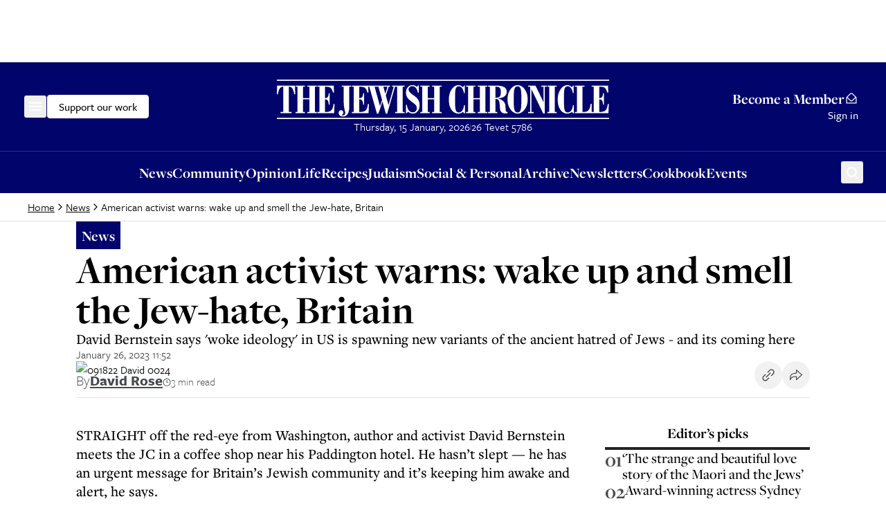

--- FILE ---
content_type: text/html; charset=utf-8
request_url: https://www.google.com/recaptcha/api2/aframe
body_size: 267
content:
<!DOCTYPE HTML><html><head><meta http-equiv="content-type" content="text/html; charset=UTF-8"></head><body><script nonce="j1fo9snUCf8OVgJsqAaMIQ">/** Anti-fraud and anti-abuse applications only. See google.com/recaptcha */ try{var clients={'sodar':'https://pagead2.googlesyndication.com/pagead/sodar?'};window.addEventListener("message",function(a){try{if(a.source===window.parent){var b=JSON.parse(a.data);var c=clients[b['id']];if(c){var d=document.createElement('img');d.src=c+b['params']+'&rc='+(localStorage.getItem("rc::a")?sessionStorage.getItem("rc::b"):"");window.document.body.appendChild(d);sessionStorage.setItem("rc::e",parseInt(sessionStorage.getItem("rc::e")||0)+1);localStorage.setItem("rc::h",'1768449935852');}}}catch(b){}});window.parent.postMessage("_grecaptcha_ready", "*");}catch(b){}</script></body></html>

--- FILE ---
content_type: application/javascript; charset=utf-8
request_url: https://www.thejc.com/_next/static/chunks/6472-91704662bba91c8b.js
body_size: 10573
content:
"use strict";(self.webpackChunk_N_E=self.webpackChunk_N_E||[]).push([[6472],{7466:(e,t,n)=>{n.d(t,{default:()=>b});var r=n(95155),a=n(46512),i=n(30926);let l=(0,i.createServerReference)("00ebd5672f977b3466e1aa828c53abb5f00210a1e8",i.callServer,void 0,i.findSourceMapURL,"visitorHasUnlimitedArticlesAccess");var o=n(42454),s=n(15337),c=n(99886),d=n(37802),u=n(47650),v=n(12115),f=n(79531),g=n(86711),h=n(25439),p=n(79861);let m=e=>{let{article:t,release:n,children:a}=e,i=(0,v.useRef)(null);u.preconnect("https://assets.poool.fr"),u.prefetchDNS("https://assets.poool.fr"),u.preload("https://assets.poool.fr/audit.min.js",{as:"script"}),u.preload("https://assets.poool.fr/access.min.js",{as:"script"}),u.preload("https://assets.poool.fr/poool-sdk-v4.min.js",{as:"script"});let{totalArticlesRead:l,saveArticleRead:o}=(e=>{let{article:t}=e,n=new Date().getFullYear(),r="articles-read-".concat(n);return{saveArticleRead:()=>{console.log("saving article read");let e=JSON.parse(localStorage.getItem(r)||"[]"),n=new Set([t.id,...e]);localStorage.setItem(r,JSON.stringify(Array.from(n)))},totalArticlesRead:JSON.parse(localStorage.getItem(r)||"[]").length}})({article:t}),{ready:s,config:m,variables:b}=(e=>{var t,n,r;let{article:a,totalArticlesRead:i}=e,l=(0,g.A)();if(!l.ready)return l;let o="article-".concat(a.id),s="type-".concat(a.articleType),c=(0,f.JA)(a).map(e=>"section-".concat(e)),d=(0,f.Mf)(a).map(e=>"tag-".concat(e)),u=[o,s,"published-year-".concat((0,f.o5)(a)),...c,...d];return{ready:!0,config:{...l.config,login_url:"/sign-in?redirect_url=".concat(a.path),subscription_url:"/pricing?redirect=".concat(a.path),context:[...Array.isArray(null==(t=l.config)?void 0:t.context)?l.config.context:[null!=(r=null==(n=l.config)?void 0:n.context)?r:""],...u]},variables:{...l.variables,totalArticlesRead:i+1}}})({article:t,totalArticlesRead:l});if(t.body)return s?(0,r.jsxs)(d.u7,{appId:c.E,config:m,variables:b,withAudit:!0,events:{register:async e=>{let{email:t,newsletterId:n,passId:r}=e,a=new FormData;a.set("email",t),n&&a.set("list",n),await (0,p.s)(null,a)}},children:[(0,r.jsx)(d.nn,{ref:i,children:(0,r.jsx)("div",{children:a})}),(0,r.jsx)(h.A,{events:{release:()=>{o&&o(),n()}},contentRef:i,pageType:"free"}),(0,r.jsx)(d.dZ,{type:"page-view",data:{type:"free"}})]}):a},b=e=>{let{article:t,excerpt:n,full:i}=e,[c,d]=(0,v.useState)(!1);return((0,v.useEffect)(()=>{var e,t,n;null==(n=window)||null==(t=n.twttr)||null==(e=t.widgets)||e.load()}),(()=>{let{isSignedIn:e,isLoaded:t,user:n}=(0,o.Jd)(),{id:r}=n||{},{data:i}=(0,a.default)(t&&e?"unlimitedArticlesAccess-".concat(r):null,l,{revalidateOnFocus:!1,revalidateOnReconnect:!1,revalidateOnMount:!0,dedupingInterval:1e3*s.dx,revalidateIfStale:!0});return void 0!==i&&i})()||c)?i:(0,r.jsx)(m,{release:()=>{d(!0)},article:t,children:n})}},9531:(e,t,n)=>{n.r(t),n.d(t,{default:()=>l});var r,a=n(12115);function i(){return(i=Object.assign?Object.assign.bind():function(e){for(var t=1;t<arguments.length;t++){var n=arguments[t];for(var r in n)({}).hasOwnProperty.call(n,r)&&(e[r]=n[r])}return e}).apply(null,arguments)}let l=function(e){return a.createElement("svg",i({xmlns:"http://www.w3.org/2000/svg",fill:"none",viewBox:"0 0 25 24"},e),r||(r=a.createElement("path",{fill:"currentColor",fillRule:"evenodd",d:"m13.983 12 6.767-6.767L19.517 4l-6.767 6.767L5.983 4 4.75 5.233 11.517 12 4.75 18.767 5.983 20l6.767-6.767L19.517 20l1.233-1.233zM5.11 5.233l.873-.873z",clipRule:"evenodd"})))}},11862:(e,t,n)=>{n.d(t,{default:()=>o});var r=n(95155);n(12115);var a=n(67909),i=n(88992);let l=(0,a.default)(()=>Promise.all([n.e(1172),n.e(5139)]).then(n.bind(n,67520)),{loadableGenerated:{webpack:()=>[67520]},ssr:!1}),o=e=>(0,r.jsx)(i.tH,{fallback:(0,r.jsx)(r.Fragment,{}),children:(0,r.jsx)(l,{...e})})},12440:(e,t,n)=>{n.d(t,{$:()=>c});var r=n(95155),a=n(12115),i=n(32467),l=n(83101),o=n(28663);let s=(0,l.F)("inline-flex items-center justify-center gap-8 whitespace-nowrap rounded-md font-tertiary font-medium leading-lg text-16 hover:ring-2 hover:ring-ring hover:ring-offset-1 ring-offset-background transition-all focus-visible:outline-none focus-visible:ring-2 focus-visible:ring-ring focus-visible:ring-offset-1 disabled:pointer-events-none disabled:bg-gray-500 disabled:border disabled:border-gray-500 [&_svg]:pointer-events-none [&_svg]:size-24 [&_svg]:shrink-0",{variants:{variant:{default:"bg-secondary text-16 text-secondary-foreground disabled:text-black border border-black",defaultOnDark:"bg-primary text-16 text-primary-foreground border border-primary hover:ring-primary hover:ring-offset-black focus-visible:ring-primary focus-visible:ring-offset-black",outline:"bg-transparent text-16 border-2 border-black hover:border-dashed hover:border focus-visible:border-dashed focus-visible:border transition-none hover:py-10 hover:px-[17px] focus-visible:py-10 focus-visible:px-[17px]",outlineOnDark:"bg-transparent border-2 border-primary text-primary transition-none hover:border-dashed hover:border hover:py-10 hover:ring-offset-black hover:ring-primary hover:px-[17px] focus-visible:border-dashed focus-visible:border focus-visible:py-10 focus-visible:ring-offset-black focus-visible:ring-primary focus-visible:px-[17px]",link:"rounded-none text-14 [&_svg]:size-16"},size:{inline:"p-0",sm:"rounded-sm p-4 text-14",default:"h-42 px-16 py-9",lg:"h-56 px-16 py-12",icon:"h-42 w-42 p-9"}},compoundVariants:[{variant:"link",size:"inline",className:"inline font-inherit text-inherit text-pretty underline hover:no-underline focus-visible:no-underline"},{variant:"link",size:"sm",className:"row rounded-none text-inherit text-14 p-4 inline-flex items-center gap-4 outline-0 border-b border-transparent [&>a]:items-center [&>a]:gap-2 [&>a]:outline-0 [&>a]:p-0 [&>a]:border-b [&>a]:border-transparent [&>a]:hover:border-black [&>a]:hover:border-b hover:border-black hover:border-b"}],defaultVariants:{variant:"default",size:"default"}}),c=(0,a.forwardRef)((e,t)=>{let{variant:n,size:a,asChild:l=!1,children:c,className:d,...u}=e,v=l?i.DX:"button";return(0,r.jsx)(v,{className:(0,o.cn)(s({variant:n,size:a,className:d})),ref:t,...u,children:c})});c.displayName="Button"},15894:(e,t,n)=>{n.d(t,{dj:()=>u});var r=n(12115);let a=0,i=new Map,l=e=>{if(i.has(e))return;let t=setTimeout(()=>{i.delete(e),c({type:"REMOVE_TOAST",toastId:e})},1e6);i.set(e,t)},o=[],s={toasts:[]};function c(e){s=((e,t)=>{switch(t.type){case"ADD_TOAST":return{...e,toasts:[t.toast,...e.toasts].slice(0,1)};case"UPDATE_TOAST":return{...e,toasts:e.toasts.map(e=>e.id===t.toast.id?{...e,...t.toast}:e)};case"DISMISS_TOAST":{let{toastId:n}=t;return n?l(n):e.toasts.forEach(e=>{l(e.id)}),{...e,toasts:e.toasts.map(e=>e.id===n||void 0===n?{...e,open:!1}:e)}}case"REMOVE_TOAST":if(void 0===t.toastId)return{...e,toasts:[]};return{...e,toasts:e.toasts.filter(e=>e.id!==t.toastId)}}})(s,e),o.forEach(e=>{e(s)})}function d(e){let{...t}=e,n=(a=(a+1)%Number.MAX_SAFE_INTEGER).toString(),r=()=>c({type:"DISMISS_TOAST",toastId:n});return c({type:"ADD_TOAST",toast:{...t,id:n,open:!0,onOpenChange:e=>{e||r()}}}),{id:n,dismiss:r,update:e=>c({type:"UPDATE_TOAST",toast:{...e,id:n}})}}function u(){let[e,t]=r.useState(s);return r.useEffect(()=>(o.push(t),()=>{let e=o.indexOf(t);e>-1&&o.splice(e,1)}),[e]),{...e,toast:d,dismiss:e=>c({type:"DISMISS_TOAST",toastId:e})}}},24939:(e,t,n)=>{n.d(t,{O:()=>r});function r(e){return null!=e}},25439:(e,t,n)=>{n.d(t,{A:()=>s});var r=n(95155),a=n(12115),i=n(37802),l=n(76784);let o=(0,a.forwardRef)((e,t)=>{let{events:n,contentRef:a,pageType:o="free"}=e,{release:s,subscribeClick:c,loginClick:d,discoveryLinkClick:u,alternativeClick:v,dataPolicyClick:f,externalLinkClick:g,customButtonClick:h}=n||{};return(0,r.jsx)(i.pU,{ref:t,events:{release:()=>{s&&s()},subscribeClick:()=>{(0,l.sendGTMEvent)({event:"pool-event-subscribeClick"}),c&&c()},loginClick:()=>{(0,l.sendGTMEvent)({event:"pool-event-loginClick"}),d&&d()},discoveryLinkClick:()=>{(0,l.sendGTMEvent)({event:"pool-event-discoveryLinkClick"}),u&&u()},alternativeClick:()=>{(0,l.sendGTMEvent)({event:"pool-event-alternativeClick"}),v&&v()},dataPolicyClick:()=>{(0,l.sendGTMEvent)({event:"pool-event-dataPolicyClick"}),f&&f()},externalLinkClick:()=>{(0,l.sendGTMEvent)({event:"pool-event-externalLinkClick"}),g&&g()},customButtonClick:()=>{(0,l.sendGTMEvent)({event:"pool-event-customButtonClick"}),h&&h()}},contentRef:a,pageType:o})});o.displayName="Paywall";let s=o},29708:(e,t,n)=>{n.d(t,{v:()=>r});let r=(e,t)=>{try{new URL(e);let n=new URL(e);return n.searchParams.set("f",t),n.href}catch(t){return console.error("buildAtexImageUrl Invalid URL:",e),e}}},30885:(e,t,n)=>{n.d(t,{gK:()=>s,AZ:()=>v,gP:()=>d,vG:()=>l});let r={"contentid/section.thejc.news":"news","contentid/section.thejc.lets-eat":"food","contentid/section.thejc.life-and-culture":"culture","contentid/section.thejc.judaism":"judaism","contentid/section.thejc.social-and-personal":"community","contentid/section.thejc.community":"community","contentid/section.thejc.lets-talk":"opinion","contentid/section.thejc.announcements":"announcements"};function a(e){for(let t of Object.keys(r))if(null==e?void 0:e.startsWith(t))return r[t];return"news"}let i={news:"text-category-news",food:"text-category-food",culture:"text-category-culture",judaism:"text-category-judaism",community:"text-category-community",opinion:"text-category-opinion",announcements:"text-category-announcements"};function l(e){return i[a(e)]}let o={news:"bg-category-news",food:"bg-category-food text-black",culture:"bg-category-culture",judaism:"bg-category-judaism",community:"bg-category-community",opinion:"bg-category-opinion",announcements:"bg-category-announcements"};function s(e){return o[a(e)]}let c={news:"bg-category-news-10",food:"bg-category-food-10",culture:"bg-category-culture-10",judaism:"bg-category-judaism-10",community:"bg-category-community-10",opinion:"bg-category-opinion-10",announcements:"bg-category-announcements-10"};function d(e){return c[a(e)]}let u={news:"border-category-news",food:"border-category-food",culture:"border-category-culture",judaism:"border-category-judaism",community:"border-category-community",opinion:"border-category-opinion",announcements:"border-category-announcements"};function v(e){return u[a(e)]}},37199:(e,t,n)=>{n.d(t,{default:()=>R});var r,a,i,l,o,s=n(95155),c=n(52619),d=n.n(c),u=n(58616),v=n(82286),f=n(15894),g=n(12440),h=n(12115);function p(){return(p=Object.assign?Object.assign.bind():function(e){for(var t=1;t<arguments.length;t++){var n=arguments[t];for(var r in n)({}).hasOwnProperty.call(n,r)&&(e[r]=n[r])}return e}).apply(null,arguments)}let m=function(e){return h.createElement("svg",p({xmlns:"http://www.w3.org/2000/svg",fill:"none",viewBox:"0 0 24 24"},e),r||(r=h.createElement("path",{fill:"currentColor",fillRule:"evenodd",d:"M20.341 8.159c.422.422.659.994.659 1.591v9h-3.75V21H6.75v-2.25H3v-9A2.25 2.25 0 0 1 5.25 7.5h1.5V3h10.5v4.5h1.5a2.25 2.25 0 0 1 1.591.659M15.75 4.5h-7.5v3h7.5zm-7.5 15h7.5V15h-7.5zm9-2.25h2.25v-7.5a.75.75 0 0 0-.75-.75H5.25a.75.75 0 0 0-.75.75v7.5h2.25V13.5h10.5zm-3-5.25v-1.5h3V12z",clipRule:"evenodd"})))};function b(){return(b=Object.assign?Object.assign.bind():function(e){for(var t=1;t<arguments.length;t++){var n=arguments[t];for(var r in n)({}).hasOwnProperty.call(n,r)&&(e[r]=n[r])}return e}).apply(null,arguments)}let x=function(e){return h.createElement("svg",b({xmlns:"http://www.w3.org/2000/svg",fill:"none",viewBox:"0 0 25 24"},e),a||(a=h.createElement("path",{fill:"currentColor",d:"M8.003 21c-2.036 0-3.921-1.508-4.374-3.468-.377-1.509.076-3.092 1.282-4.298l2.564-2.564a.73.73 0 0 1 1.056 0 .73.73 0 0 1 0 1.055L5.967 14.29C4.91 15.345 4.91 16.4 5.062 17.08c.302 1.056 1.207 1.96 2.262 2.262.679.15 1.734.226 2.79-.905l2.564-2.563a.73.73 0 0 1 1.056 0 .73.73 0 0 1 0 1.055l-2.564 2.564C10.265 20.548 9.21 21 8.003 21m1.508-5.278c-.679 0-.98-.83-.528-1.282l6.032-6.032a.73.73 0 0 1 1.056 0 .73.73 0 0 1 0 1.055l-6.032 6.033a.69.69 0 0 1-.528.226m7.54-2.262c-.678 0-.98-.83-.528-1.282l2.564-2.564c1.056-1.056 1.056-2.111.905-2.79-.302-1.055-1.206-1.96-2.262-2.262-.679-.15-1.734-.226-2.79.905L12.376 8.03a.73.73 0 0 1-1.055 0 .73.73 0 0 1 0-1.056l2.563-2.564c1.207-1.206 2.79-1.659 4.298-1.282A4.89 4.89 0 0 1 21.5 6.447c.377 1.508-.075 3.092-1.282 4.298l-2.564 2.564c-.226.075-.452.15-.603.15"})))};function y(){return(y=Object.assign?Object.assign.bind():function(e){for(var t=1;t<arguments.length;t++){var n=arguments[t];for(var r in n)({}).hasOwnProperty.call(n,r)&&(e[r]=n[r])}return e}).apply(null,arguments)}let w=function(e){return h.createElement("svg",y({xmlns:"http://www.w3.org/2000/svg",fill:"none",viewBox:"0 0 24 24"},e),i||(i=h.createElement("path",{fill:"currentColor",d:"M3.6 19.23a.59.59 0 0 1-.6-.586c0-5.322.69-9.75 9-9.95V4.585c0-.233.141-.444.36-.537a.61.61 0 0 1 .647.107l7.8 7.029a.577.577 0 0 1 0 .86l-7.8 7.03c-.175.159-.43.2-.648.106a.59.59 0 0 1-.359-.537v-4.093c-5.7.133-6.752 2.186-7.863 4.356a.6.6 0 0 1-.537.323m9-5.858c.332 0 .6.262.6.586v3.348l6.315-5.69L13.2 5.923v3.348a.593.593 0 0 1-.6.586c-6.628 0-8.055 2.502-8.336 6.5 1.243-1.63 3.36-2.986 8.336-2.986"})))};var j=n(9531),k=n(49187),_=n(72931);function O(){return(O=Object.assign?Object.assign.bind():function(e){for(var t=1;t<arguments.length;t++){var n=arguments[t];for(var r in n)({}).hasOwnProperty.call(n,r)&&(e[r]=n[r])}return e}).apply(null,arguments)}let E=function(e){return h.createElement("svg",O({xmlns:"http://www.w3.org/2000/svg",fill:"none",viewBox:"0 0 24 24"},e),l||(l=h.createElement("path",{fill:"currentColor",fillRule:"evenodd",d:"M19.594 17.89v-5.867L21 10.977v6.914C21 19.054 20.054 20 18.89 20H5.11A2.11 2.11 0 0 1 3 17.89v-6.913l1.406 1.046v5.868c0 .387.316.703.703.703h13.782a.704.704 0 0 0 .703-.703m-8.014-4.036c.25.185.59.185.84 0l7.174-5.336V7.484a.703.703 0 0 0-.703-.703H5.109a.703.703 0 0 0-.703.703v1.034zM21 9.224l-7.741 5.758a2.11 2.11 0 0 1-2.518 0L3 9.224v-1.74a2.11 2.11 0 0 1 2.11-2.109h13.78A2.11 2.11 0 0 1 21 7.485z",clipRule:"evenodd"})))};function A(){return(A=Object.assign?Object.assign.bind():function(e){for(var t=1;t<arguments.length;t++){var n=arguments[t];for(var r in n)({}).hasOwnProperty.call(n,r)&&(e[r]=n[r])}return e}).apply(null,arguments)}let S=function(e){return h.createElement("svg",A({xmlns:"http://www.w3.org/2000/svg",width:24,height:24,fillRule:"evenodd",viewBox:"0 0 32 32"},e),o||(o=h.createElement("path",{d:"M24.504 7.504A11.88 11.88 0 0 0 16.05 4C9.465 4 4.1 9.36 4.1 15.945a11.9 11.9 0 0 0 1.594 5.973L4 28.109l6.336-1.664a11.96 11.96 0 0 0 5.71 1.457h.005c6.586 0 11.945-5.359 11.949-11.949 0-3.191-1.242-6.191-3.496-8.45M16.05 25.883h-.004a9.93 9.93 0 0 1-5.055-1.383l-.363-.215-3.762.985 1.004-3.665-.234-.375a9.9 9.9 0 0 1-1.52-5.285c0-5.472 4.457-9.925 9.938-9.925a9.86 9.86 0 0 1 7.02 2.91 9.88 9.88 0 0 1 2.905 7.023c0 5.477-4.457 9.93-9.93 9.93m5.445-7.438c-.297-.148-1.766-.87-2.039-.968-.273-.102-.473-.149-.672.148-.2.3-.77.973-.945 1.172-.172.195-.348.223-.645.074-.3-.148-1.261-.465-2.402-1.484-.887-.79-1.488-1.77-1.66-2.067-.176-.3-.02-.46.129-.61.136-.132.3-.347.449-.523.148-.171.2-.296.3-.496.098-.199.048-.375-.027-.523-.074-.148-.671-1.621-.921-2.219-.243-.582-.489-.5-.672-.511-.172-.008-.371-.008-.57-.008-.2 0-.524.074-.798.375-.273.297-1.043 1.02-1.043 2.488 0 1.469 1.07 2.89 1.22 3.09.148.195 2.105 3.21 5.1 4.504.712.308 1.266.492 1.7.629.715.226 1.367.195 1.883.12.574-.085 1.765-.722 2.015-1.421.247-.695.247-1.293.172-1.418-.074-.125-.273-.2-.574-.352"})))};var C=n(28663);let R=e=>{let{articleUrl:t,articleTitle:n,showPrintButton:r}=e,{toast:a}=(0,f.dj)(),i=(()=>{let{email:e,x:r,facebook:a,whatsapp:i}=((e,t)=>{let n=t=>"".concat(e,"?utm_source=").concat("sharebutton","&utm_medium=").concat(t,"&utm_campaign=").concat("top");return{email:"mailto:?subject=".concat(encodeURIComponent(t),"&body=").concat(encodeURIComponent(n("email")),"%0A%0A"),x:"https://twitter.com/share?url=".concat(encodeURIComponent(n("twitter")),"&text=").concat(encodeURIComponent(t)),facebook:"https://www.facebook.com/sharer/sharer.php?u=".concat(encodeURIComponent(n("fb"))),whatsapp:"https://wa.me/?text=".concat(encodeURIComponent(n("whatsapp")))}})(t,n);return[{id:"whatsapp",icon:(0,s.jsx)(S,{className:"w-24 h-24"}),url:i},{id:"x",icon:(0,s.jsx)(_.default,{className:"w-24 h-24"}),url:r},{id:"facebook",icon:(0,s.jsx)(k.default,{className:"w-24 h-24"}),url:a},{id:"email",icon:(0,s.jsx)(E,{className:"w-24 h-24"}),url:e}]})();return(0,s.jsxs)("div",{className:"flex items-center gap-12",children:[r&&(0,s.jsx)(g.$,{variant:"default",size:"icon",className:"w-40 h-40 text-gray-700 bg-gray-300 border-0 flex items-center justify-center rounded-full hover:bg-black hover:text-white transition-colors ring-offset-background focus-visible:outline-none focus-visible:ring-2 focus-visible:ring-ring focus-visible:ring-offset-2 hover:ring-offset-background hover:outline-none hover:ring-1 hover:ring-ring hover:ring-offset-1",onClick:()=>{window.print()},"aria-label":"Print this article",children:(0,s.jsx)(m,{className:"w-24 h-24"})}),(0,s.jsx)(g.$,{variant:"default",size:"icon",className:"w-40 h-40 text-gray-700 bg-gray-300 border-0 flex items-center justify-center rounded-full hover:bg-black hover:text-white transition-colors ring-offset-background focus-visible:outline-none focus-visible:ring-2 focus-visible:ring-ring focus-visible:ring-offset-2 hover:ring-offset-background hover:outline-none hover:ring-1 hover:ring-ring hover:ring-offset-1",onClick:()=>{navigator.clipboard.writeText(t).then(()=>{a({duration:3e3,title:"Copied to clipboard!"})}).catch(e=>{a({variant:"destructive",title:"Unable to copy",description:"Please try again or copy directly from the URL bar"})})},"aria-label":"Copy link to clipboard",children:(0,s.jsx)(x,{className:"w-24 h-24"})}),(0,s.jsxs)(u.AM,{children:[(0,s.jsx)(u.Wv,{className:"w-40 h-40 text-gray-700 bg-gray-300 flex items-center justify-center rounded-full hover:bg-black hover:text-white transition-colors ring-offset-background focus-visible:outline-none focus-visible:ring-2 focus-visible:ring-ring focus-visible:ring-offset-2  hover:ring-offset-background hover:outline-none hover:ring-1 hover:ring-ring hover:ring-offset-1","aria-label":"Share this article",children:(0,s.jsx)(w,{className:"w-24 h-24"})}),(0,s.jsxs)(u.hl,{sideOffset:-40,className:"w-40 p-0 bg-gray-300 border-0 shadow-sm rounded-[40px] flex data-[side=bottom]:flex-col data-[side=top]:flex-col-reverse",children:[(0,s.jsx)(v.iN,{className:"relative w-40 h-40 bg-gray-300 text-black flex items-center justify-center rounded-full border-0 transition-colors ring-offset-gray-300 focus-visible:text-white focus-visible:bg-black focus-visible:outline-none focus-visible:ring-2 focus-visible:ring-ring focus-visible:ring-offset-1 focus-visible:z-[1] hover:bg-gray-300 hover:text-black hover:ring-offset-gray-300 hover:ring-1 hover:ring-inset hover:ring-ring hover:z-[1]","aria-label":"Close",children:(0,s.jsx)(j.default,{className:"w-24 h-24"})}),i.map(e=>(0,s.jsx)(d(),{href:e.url,target:"_blank",className:(0,C.cn)("gtm-share gtm-".concat(e.id,"-share "),"relative w-40 h-40 bg-gray-300 text-black flex items-center justify-center rounded-full border-0 transition-colors ring-offset-gray-300 focus-visible:text-white focus-visible:bg-black focus-visible:outline-none focus-visible:ring-2 focus-visible:ring-ring focus-visible:ring-offset-1 focus-visible:z-[1] hover:bg-gray-300 hover:text-black hover:ring-offset-gray-300 hover:ring-1 hover:ring-inset hover:ring-ring hover:z-[1]"),children:e.icon},e.id))]})]})]})}},37495:(e,t,n)=>{n.r(t),n.d(t,{default:()=>o});var r,a,i=n(12115);function l(){return(l=Object.assign?Object.assign.bind():function(e){for(var t=1;t<arguments.length;t++){var n=arguments[t];for(var r in n)({}).hasOwnProperty.call(n,r)&&(e[r]=n[r])}return e}).apply(null,arguments)}let o=function(e){return i.createElement("svg",l({xmlns:"http://www.w3.org/2000/svg",fill:"none",viewBox:"0 0 14 15"},e),r||(r=i.createElement("g",{clipPath:"url(#serves_svg__a)"},i.createElement("path",{fill:"currentColor",d:"M14 8.667h-.583c0-3.212-2.374-5.872-5.459-6.337a1.166 1.166 0 1 0-1.917 0C2.958 2.795.584 5.455.584 8.667H0v1.166h1.756a3.5 3.5 0 0 0-.8 1.558L.25 14.5h1.197l.648-2.85A2.32 2.32 0 0 1 4.37 9.832h3.504a.667.667 0 0 1 .094 1.326l-3.01.43.165 1.155 3.01-.43c.364-.052.689-.215.95-.447l.008.009 2.175-1.894a.593.593 0 0 1 .832.058.59.59 0 0 1-.053.827L7.96 14.5h1.755l3.104-2.76a1.76 1.76 0 0 0 .482-1.906h.698V8.668zm-12.25 0c0-2.895 2.356-5.25 5.25-5.25s5.25 2.355 5.25 5.25z"}))),a||(a=i.createElement("defs",null,i.createElement("clipPath",{id:"serves_svg__a"},i.createElement("path",{fill:"currentColor",d:"M0 .5h14v14H0z"})))))}},38518:(e,t,n)=>{n.d(t,{Mr:()=>a,WO:()=>i,lp:()=>l});var r=n(87358);let a=r.env.EDITORS_PICK_TAG||"Editors Pick",i=r.env.ALWAYS_FREE_TAG||"Always Free",l=5},49187:(e,t,n)=>{n.r(t),n.d(t,{default:()=>o});var r,a,i=n(12115);function l(){return(l=Object.assign?Object.assign.bind():function(e){for(var t=1;t<arguments.length;t++){var n=arguments[t];for(var r in n)({}).hasOwnProperty.call(n,r)&&(e[r]=n[r])}return e}).apply(null,arguments)}let o=function(e){return i.createElement("svg",l({xmlns:"http://www.w3.org/2000/svg",fill:"none",viewBox:"0 0 25 24"},e),r||(r=i.createElement("path",{fill:"currentColor",d:"M13.884 9.188v-2.25c0-.621.482-1.125 1.076-1.125h1.077V3h-2.153c-1.785 0-3.23 1.51-3.23 3.375v2.813H8.5V12h2.153v9h3.23v-9h2.154l1.077-2.812z"})),a||(a=i.createElement("path",{fill:"currentColor",d:"M14.384 9.188v-2.25c0-.621.482-1.125 1.076-1.125h1.077V3h-2.153c-1.785 0-3.23 1.51-3.23 3.375v2.813H9V12h2.153v9h3.23v-9h2.154l1.077-2.812z"})))}},54862:(e,t,n)=>{n.d(t,{default:()=>h});var r=n(95155),a=n(15536);n(12115);var i=n(15239),l=n(52619),o=n.n(l),s=n(28663),c=n(91402);let d=e=>{let{image:t,imageAlt:n,title:a,href:l,imagePriority:d=!1,imageLoading:u,imageSizes:v,number:f}=e,g=f?f.toString().padStart(2,"0"):"";return(0,r.jsxs)(o(),{href:l,className:(0,s.cn)("w-full grid grid-cols-1 bg-card group overflow-hidden ring-offset-background transition-colors focus-visible:outline-none focus-visible:ring-2 focus-visible:ring-ring focus-visible:ring-offset-2 auto-rows-auto",t&&"sm:grid-rows-1 sm:grid-cols-[minmax(20px,_222px)_1fr] gap-16"),children:[t&&(0,r.jsx)(i.default,{src:t,alt:n||a||"",width:222,height:156,sizes:v,priority:d,loading:u,fetchPriority:d?"high":"low",className:"w-full h-auto"}),(0,r.jsxs)("div",{className:(0,s.cn)("w-full min-w-[210px] inline-flex shrink-1 md:flex-1 gap-8",t?"flex-row gap-16 sm:flex-col sm:gap-8":"flex-row"),children:[(0,r.jsx)(c.A,{as:"span",variant:"heading",size:t?"h3":"h4",leading:"md",className:"text-gray-700",children:g}),(0,r.jsx)(c.A,{as:"h4",variant:"heading",size:"h4",leading:"md",className:(0,s.cn)("decoration-1 underline-offset-2 group-hover:underline",!t&&"text-h5 font-medium leading-md"),role:"presentation",children:a})]})]})};var u=n(15337),v=n(38518),f=n(79531),g=n(46512);let h=e=>{let{articleId:t,relatedContent:n}=e,i=n.length>0,{data:l,isLoading:o}=(0,g.default)(i?null:"/api/article/editorsPick",e=>fetch(e).then(e=>e.json()),{revalidateOnFocus:!1,revalidateOnReconnect:!1,revalidateOnMount:!0,dedupingInterval:1e3*u.dx,revalidateIfStale:!0});if(!i&&(o||!l))return null;let s=(l||n).filter(e=>(null==e?void 0:e.__typename)==="Article").filter(e=>e.id!==t).slice(0,v.lp);return(0,r.jsx)("div",{className:"w-full lg:col-span-3",children:(0,r.jsxs)("div",{className:"@container sticky top-64 flex flex-col gap-24",children:[s.length>0&&(0,r.jsxs)(r.Fragment,{children:[(0,r.jsx)(c.A,{as:"h2",variant:"heading",size:"h5",className:"h-[35px] border-b-4 border-gray-900 text-center",children:"Editor’s picks"}),s.map((e,t)=>{let{title:n,imageUrl:a,imageAlt:i,path:l}=(0,f.y5)(e);return(0,r.jsx)("div",{className:"flex items-start gap-8",children:(0,r.jsx)(d,{title:n,href:l,number:t+1})},null==e?void 0:e.id)})]}),(0,r.jsx)(a.default,{adUnitPath:"/32215878/sidebar"})]})})}},58616:(e,t,n)=>{n.d(t,{AM:()=>o,Wv:()=>s,hl:()=>c});var r=n(95155),a=n(12115),i=n(82286),l=n(28663);let o=i.bL,s=i.l9,c=a.forwardRef((e,t)=>{let{className:n,align:a="center",sideOffset:o=4,...s}=e;return(0,r.jsx)(i.ZL,{children:(0,r.jsx)(i.UC,{ref:t,align:a,sideOffset:o,className:(0,l.cn)("z-50 w-72 rounded-md border bg-popover p-4 text-popover-foreground shadow-md outline-none data-[state=open]:animate-in data-[state=closed]:animate-out data-[state=closed]:fade-out-0 data-[state=open]:fade-in-0 data-[state=closed]:zoom-out-95 data-[state=open]:zoom-in-95 data-[side=bottom]:slide-in-from-top-2 data-[side=left]:slide-in-from-right-2 data-[side=right]:slide-in-from-left-2 data-[side=top]:slide-in-from-bottom-2",n),...s})})});c.displayName=i.UC.displayName},72931:(e,t,n)=>{n.r(t),n.d(t,{default:()=>l});var r,a=n(12115);function i(){return(i=Object.assign?Object.assign.bind():function(e){for(var t=1;t<arguments.length;t++){var n=arguments[t];for(var r in n)({}).hasOwnProperty.call(n,r)&&(e[r]=n[r])}return e}).apply(null,arguments)}let l=function(e){return a.createElement("svg",i({xmlns:"http://www.w3.org/2000/svg",fill:"none",viewBox:"0 0 25 24"},e),r||(r=a.createElement("path",{fill:"currentColor",d:"m13.71 10.556 4.736-5.505h-1.123l-4.111 4.78-3.285-4.78H6.14l4.966 7.228L6.14 18.05h1.122l4.342-5.047 3.468 5.047h3.788zm-1.537 1.786-.503-.72-4.004-5.726H9.39l3.23 4.622.504.72 4.2 6.007H15.6z"})))}},79531:(e,t,n)=>{n.d(t,{o5:()=>f,JA:()=>u,Mf:()=>v,DO:()=>c,y5:()=>d});var r=n(44490),a=n(92529),i=n(30885),l=n(38518),o=n(24939),s=n(29708);let c=e=>{let{tags:t,teaserOvertitle:n}=e;if(!t)return null;let{label:r,url:a}=(e=>{let t=(e=>{let t=[l.Mr,l.WO];return e.filter(e=>(null==e?void 0:e.name)&&!t.includes(e.name||""))})(e).find(e=>null!==e);if(t)return{label:t.name||"",url:t.url?"/"+t.url:""}})(t||[])||{};return n&&(r=n),r&&a?{label:r,url:a}:null},d=(e,t)=>{var n;let{imageAspectRatio:l="16:9"}=t||{},{authors:o,image:c,teaserImage:d}=e,u=e.teaserHeadline||e.title;u=u?(0,a.r)(u):void 0;let v=e.publishedDate,f=e.teaserSummary||e.subtitle;f=f?(0,a.r)(f):void 0;let g=(null==d?void 0:d.__typename)==="Image"?d:c,h=(null==o?void 0:o.length)&&o.length>0?o[0]:void 0,p=(null==h?void 0:h.name)||void 0,m=(null==h?void 0:h.path)||void 0,b=(null==h?void 0:h.imageUrl)?(0,s.v)(h.imageUrl,"1:1"):void 0,x=(null==e?void 0:e.articleType)===r.PF.Recipe,y=(null==e?void 0:e.articleType)===r.PF.Opinion,w=(null==(n=e.parent)?void 0:n.__typename)==="Section"?e.parent.id:"contentid/section.thejc.news",j=(0,i.gP)(w),k=(0,i.gK)(w),{cookTime:_,teaserSummary:O}=e||{},E=e?(e=>{let t=(e=>{var t;let n=(null==(t=e.bodyText)?void 0:t.split(" ").length)||0;return n<238?1:Math.floor(n/238)})(e);return t?"".concat(t," min read"):void 0})(e):void 0,A=(null==g?void 0:g.baseUrl)||(null==g?void 0:g.baseUrl)||void 0,S=(null==g?void 0:g.altText)||(null==g?void 0:g.description)||void 0;return!f&&O&&(f=(0,a.r)(O)),{title:u,description:f,authorName:p,authorUrl:m,authorImage:b,isRecipe:x,isOpinion:y,showReadTime:!x,readTime:E,cookTime:x&&_?_:void 0,imageUrl:A?(0,s.v)(A,l):void 0,imageAlt:S,path:e.path||"",articleDate:v,lightBackgroundColor:j,backgroundColor:k}},u=e=>{var t,n,r;return[null==(t=e.section)?void 0:t.id,(null==(r=e.section)||null==(n=r.parent)?void 0:n.__typename)==="Section"?e.section.parent.id:void 0].filter(o.O)},v=e=>{var t,n;return null!=(n=null==(t=e.tags)?void 0:t.map(e=>(e=>{var t;return null==e||null==(t=e.name)?void 0:t.replaceAll(" ","-").toLowerCase()})(e)))?n:[]},f=e=>new Date(e.publishedDate).getFullYear()},79861:(e,t,n)=>{n.d(t,{s:()=>a});var r=n(30926);let a=(0,r.createServerReference)("60f2589c0f1688ce4d8e3911bb8ad9368bad7c903e",r.callServer,void 0,r.findSourceMapURL,"submitNewsletter")},80297:(e,t,n)=>{n.r(t),n.d(t,{default:()=>o});var r,a,i=n(12115);function l(){return(l=Object.assign?Object.assign.bind():function(e){for(var t=1;t<arguments.length;t++){var n=arguments[t];for(var r in n)({}).hasOwnProperty.call(n,r)&&(e[r]=n[r])}return e}).apply(null,arguments)}let o=function(e){return i.createElement("svg",l({xmlns:"http://www.w3.org/2000/svg",fill:"none",viewBox:"0 0 14 15"},e),r||(r=i.createElement("g",{fill:"currentColor",clipPath:"url(#alarm-clock_svg__a)"},i.createElement("path",{d:"M13.416 8.083a6.42 6.42 0 0 0-5.833-6.387V.5H6.416v1.196a6.403 6.403 0 0 0-4.12 10.738L1.173 13.67l.864.785 1.128-1.238a6.37 6.37 0 0 0 7.672 0l1.128 1.24.863-.785-1.125-1.236a6.39 6.39 0 0 0 1.714-4.353M7 13.333a5.25 5.25 0 1 1 5.25-5.25A5.257 5.257 0 0 1 7 13.333M3.222 1.518 2.599.533A8.9 8.9 0 0 0 .01 2.84l.97.647a7.7 7.7 0 0 1 2.243-1.969m9.798 1.969.97-.647A8.9 8.9 0 0 0 11.4.533l-.622.985a7.7 7.7 0 0 1 2.242 1.969"}),i.createElement("path",{d:"M6.417 4.583v3.159l1.92 1.92.826-.824-1.58-1.58V4.584z"}))),a||(a=i.createElement("defs",null,i.createElement("clipPath",{id:"alarm-clock_svg__a"},i.createElement("path",{fill:"currentColor",d:"M0 .5h14v14H0z"})))))}},86711:(e,t,n)=>{n.d(t,{A:()=>c});var r=n(30926);let a=(0,r.createServerReference)("4090fb6182a3f2b9d6773e7173b8dff85c2f3161f1",r.callServer,void 0,r.findSourceMapURL,"getCurrentUserEntitlements");var i=n(42454),l=n(46512),o=n(20063),s=n(15337);let c=()=>{var e;let{isSignedIn:t,user:n,isLoaded:r}=(0,i.Jd)(),c=(0,o.usePathname)(),{id:d}=n||{},{data:u,isLoading:v,isValidating:f}=(0,l.default)(r&&t?"entitlements-".concat(d):null,a,{revalidateOnFocus:!1,revalidateOnReconnect:!1,revalidateOnMount:!0,dedupingInterval:1e3*s.dx,revalidateIfStale:!0});if(!r||t&&v||t&&f)return{ready:!1};let g=[...null!=(e=null==u?void 0:u.filter(e=>{let{customer_entitlement:{is_enabled:t,value:n}}=e;return t&&"true"===n}).map(e=>{let{customer_entitlement:{feature_id:t}}=e;return"entitlement-".concat(t)}))?e:[]];return{ready:!0,config:{custom_segment:t?"logged-in":"logged-out",login_url:"/sign-in?redirect_url=".concat(c),subscription_url:"/pricing?redirect=".concat(c),context:g,cookies_enabled:!0,gtm_auto_tracking_enabled:!0,auto_tracking_spec_v2:!0,custom_reader_id:null==n?void 0:n.id,mode:"custom"},variables:{}}}},91402:(e,t,n)=>{n.d(t,{A:()=>o});var r=n(95155);n(12115);var a=n(83101),i=n(28663);let l=(0,a.F)("font-base",{variants:{variant:{display:"font-bold leading-sm",heading:"font-bold leading-xs",secondary:"font-medium leading-lg",eyebrow:"font-secondary font-normal leading-lg uppercase tracking-[0.125em]"},size:{lg:"text-display-lg",md:"text-display-md",h1:"text-h1",h2:"text-h2",h3:"text-h3",h4:"text-h4",h5:"text-h5",h6:"text-h6",eyebrow:"text-16"},leading:{xs:"leading-xs",sm:"leading-sm",md:"leading-md",lg:"leading-lg",xl:"leading-xl"}},defaultVariants:{variant:"heading",size:"h1",leading:"xs"}}),o=e=>{let{as:t="h1",variant:n,size:a,leading:o,className:s,children:c,...d}=e;return(0,r.jsx)(t,{className:(0,i.cn)(l({variant:n,size:a,leading:o,className:s})),...d,children:c})}},92529:(e,t,n)=>{n.d(t,{r:()=>l});var r=n(3696);let a=e=>(0,r.QZ)(e.toString(),{trimOnlySpaces:!1}).result,i=e=>{let t={ﬁ:"fi",ﬂ:"fl",ﬀ:"ff",ﬃ:"ffi",ﬄ:"ffl",æ:"ae",œ:"oe"};return e.replace(/ﬁ|ﬂ|ﬀ|ﬃ|ﬄ|æ|œ/g,e=>t[e])},l=e=>[a,i].reduce((e,t)=>t(e),e)},99886:(e,t,n)=>{n.d(t,{E:()=>i});var r=n(24541),a=n(87358);let i="EDSNV-UFXEH-IP6D1-VBPXB";(0,r.R)(["pk_live_Y2xlcmsudGhlamMuY29tJA",a.env.STORYBOOK_CLERK_PUBLISHABLE_KEY],"NEXT_PUBLIC_CLERK_PUBLISHABLE_KEY environment variable missing. Please set it in your .env file to the URL of your GraphQL endpoint")}}]);

--- FILE ---
content_type: text/x-component
request_url: https://www.thejc.com/life/the-strange-and-beautiful-love-story-of-the-maori-and-the-jews-mw86y3xp?_rsc=1k54h
body_size: 27963
content:
1:"$Sreact.fragment"
4:I[9766,[],""]
5:I[98924,[],""]
7:I[24431,[],"OutletBoundary"]
9:I[15278,[],"AsyncMetadataOutlet"]
b:I[24431,[],"ViewportBoundary"]
d:I[24431,[],"MetadataBoundary"]
e:"$Sreact.suspense"
10:I[57150,[],""]
:HL["/_next/static/css/d8b580d2eb4c6dcc.css","style"]
0:{"P":null,"b":"X2BwLp2rm8f7tiLy5BywH","p":"","c":["","life","the-strange-and-beautiful-love-story-of-the-maori-and-the-jews-mw86y3xp"],"i":false,"f":[[["",{"children":["(other)",{"children":[["path","life/the-strange-and-beautiful-love-story-of-the-maori-and-the-jews-mw86y3xp","c"],{"children":["__PAGE__",{}]}]}]},"$undefined","$undefined",true],["",["$","$1","c",{"children":[[["$","link","0",{"rel":"stylesheet","href":"/_next/static/css/d8b580d2eb4c6dcc.css","precedence":"next","crossOrigin":"$undefined","nonce":"$undefined"}]],"$L2"]}],{"children":["(other)",["$","$1","c",{"children":[null,"$L3"]}],{"children":[["path","life/the-strange-and-beautiful-love-story-of-the-maori-and-the-jews-mw86y3xp","c"],["$","$1","c",{"children":[null,["$","$L4",null,{"parallelRouterKey":"children","error":"$undefined","errorStyles":"$undefined","errorScripts":"$undefined","template":["$","$L5",null,{}],"templateStyles":"$undefined","templateScripts":"$undefined","notFound":"$undefined","forbidden":"$undefined","unauthorized":"$undefined"}]]}],{"children":["__PAGE__",["$","$1","c",{"children":["$L6",null,["$","$L7",null,{"children":["$L8",["$","$L9",null,{"promise":"$@a"}]]}]]}],{},null,false]},null,false]},null,false]},null,false],["$","$1","h",{"children":[null,[["$","$Lb",null,{"children":"$Lc"}],null],["$","$Ld",null,{"children":["$","div",null,{"hidden":true,"children":["$","$e",null,{"fallback":null,"children":"$Lf"}]}]}]]}],false]],"m":"$undefined","G":["$10",[]],"s":false,"S":true}
11:I[22919,["2454","static/chunks/2454-cdddcdca420f54b6.js","4909","static/chunks/4909-3886d0132388a27b.js","6784","static/chunks/6784-5326fd6d556bd14a.js","2919","static/chunks/2919-c072e846293823fa.js","1415","static/chunks/1415-e2b39d3972b8d780.js","7177","static/chunks/app/layout-468d8701550e2540.js"],"ClientClerkProvider"]
12:I[98202,["2454","static/chunks/2454-cdddcdca420f54b6.js","4909","static/chunks/4909-3886d0132388a27b.js","6784","static/chunks/6784-5326fd6d556bd14a.js","2919","static/chunks/2919-c072e846293823fa.js","1415","static/chunks/1415-e2b39d3972b8d780.js","7177","static/chunks/app/layout-468d8701550e2540.js"],"GoogleTagManager"]
13:I[99080,["2454","static/chunks/2454-cdddcdca420f54b6.js","4909","static/chunks/4909-3886d0132388a27b.js","6784","static/chunks/6784-5326fd6d556bd14a.js","2919","static/chunks/2919-c072e846293823fa.js","1415","static/chunks/1415-e2b39d3972b8d780.js","7177","static/chunks/app/layout-468d8701550e2540.js"],"default"]
14:I[1533,["2454","static/chunks/2454-cdddcdca420f54b6.js","4909","static/chunks/4909-3886d0132388a27b.js","6784","static/chunks/6784-5326fd6d556bd14a.js","2919","static/chunks/2919-c072e846293823fa.js","1415","static/chunks/1415-e2b39d3972b8d780.js","7177","static/chunks/app/layout-468d8701550e2540.js"],"default"]
16:I[50960,["8039","static/chunks/app/error-4d31acc128f09d35.js"],"default"]
18:I[62280,["2454","static/chunks/2454-cdddcdca420f54b6.js","4909","static/chunks/4909-3886d0132388a27b.js","6784","static/chunks/6784-5326fd6d556bd14a.js","2919","static/chunks/2919-c072e846293823fa.js","1415","static/chunks/1415-e2b39d3972b8d780.js","7177","static/chunks/app/layout-468d8701550e2540.js"],"default"]
19:I[41402,["2619","static/chunks/2619-04bc32f026a0d946.js","2454","static/chunks/2454-cdddcdca420f54b6.js","4909","static/chunks/4909-3886d0132388a27b.js","1356","static/chunks/1356-ce6e02a409e00e02.js","3249","static/chunks/3249-438af6e21aca0aa4.js","4431","static/chunks/4431-7d298094e1aac59e.js","8616","static/chunks/8616-7d177d3ad9878d2a.js","4415","static/chunks/4415-084e16ed955afd19.js","2982","static/chunks/2982-bdaa7fcccb8b86ff.js","3017","static/chunks/3017-647ee40f81477969.js","6784","static/chunks/6784-5326fd6d556bd14a.js","1029","static/chunks/1029-b6e345a333841a3a.js","4498","static/chunks/4498-fa6b7a9ccf5415e6.js","6241","static/chunks/6241-045c3efe99b62d9a.js","7802","static/chunks/7802-e072d099e34d6d6e.js","5038","static/chunks/5038-f0de557cfd874643.js","5536","static/chunks/5536-4e4fea672c357652.js","7433","static/chunks/7433-f544123bb04173a7.js","6472","static/chunks/6472-91704662bba91c8b.js","7662","static/chunks/app/(other)/%5B...path%5D/page-1b9baedde8dc2daa.js"],""]
1a:I[48854,["2454","static/chunks/2454-cdddcdca420f54b6.js","4909","static/chunks/4909-3886d0132388a27b.js","6784","static/chunks/6784-5326fd6d556bd14a.js","2919","static/chunks/2919-c072e846293823fa.js","1415","static/chunks/1415-e2b39d3972b8d780.js","7177","static/chunks/app/layout-468d8701550e2540.js"],"SpeedInsights"]
1b:I[26236,["2619","static/chunks/2619-04bc32f026a0d946.js","2454","static/chunks/2454-cdddcdca420f54b6.js","4909","static/chunks/4909-3886d0132388a27b.js","1356","static/chunks/1356-ce6e02a409e00e02.js","3249","static/chunks/3249-438af6e21aca0aa4.js","4431","static/chunks/4431-7d298094e1aac59e.js","8616","static/chunks/8616-7d177d3ad9878d2a.js","4415","static/chunks/4415-084e16ed955afd19.js","2982","static/chunks/2982-bdaa7fcccb8b86ff.js","3017","static/chunks/3017-647ee40f81477969.js","6784","static/chunks/6784-5326fd6d556bd14a.js","1029","static/chunks/1029-b6e345a333841a3a.js","4498","static/chunks/4498-fa6b7a9ccf5415e6.js","6241","static/chunks/6241-045c3efe99b62d9a.js","7802","static/chunks/7802-e072d099e34d6d6e.js","5038","static/chunks/5038-f0de557cfd874643.js","5536","static/chunks/5536-4e4fea672c357652.js","7433","static/chunks/7433-f544123bb04173a7.js","6472","static/chunks/6472-91704662bba91c8b.js","7662","static/chunks/app/(other)/%5B...path%5D/page-1b9baedde8dc2daa.js"],"GoogleAdTargeting"]
2:["$","$L11",null,{"publishableKey":"pk_live_Y2xlcmsudGhlamMuY29tJA","localization":{"userProfile":{"navbar":{"title":"My Account","description":""}},"signUp":{"legalConsent":{"checkbox":{"label__termsOfServiceAndPrivacyPolicy":"By creating an account, I agree to receive news updates from The Jewish Chronicle and consent to the Jewish Chronicle's Terms and Conditions and privacy policy."}}}},"clerkJSUrl":"$undefined","clerkJSVersion":"$undefined","proxyUrl":"","domain":"","isSatellite":false,"signInUrl":"/sign-in","signUpUrl":"/sign-up","signInForceRedirectUrl":"","signUpForceRedirectUrl":"","signInFallbackRedirectUrl":"","signUpFallbackRedirectUrl":"","afterSignInUrl":"","afterSignUpUrl":"","newSubscriptionRedirectUrl":"","telemetry":{"disabled":false,"debug":false},"sdkMetadata":{"name":"@clerk/nextjs","version":"6.24.0","environment":"production"},"nonce":"","initialState":null,"children":["$","html",null,{"lang":"en","suppressHydrationWarning":true,"children":[["$","head",null,{"children":[["$","link",null,{"rel":"stylesheet","href":"https://use.typekit.net/wex3ymn.css"}],[["$","$L12",null,{"gtmId":"GTM-MH4WG8"}],["$","$L13",null,{}]]]}],["$","body",null,{"className":"the-jewish-chronicle min-h-screen bg-background antialiased overflow-x-hidden","children":["$","$L14",null,{"children":["$L15",["$","$L4",null,{"parallelRouterKey":"children","error":"$16","errorStyles":[],"errorScripts":[],"template":["$","$L5",null,{}],"templateStyles":"$undefined","templateScripts":"$undefined","notFound":["$L17",[]],"forbidden":"$undefined","unauthorized":"$undefined"}],["$","$L18",null,{}],["$","$L19",null,{"src":"https://donorbox.org/widget.js","async":true}],"$undefined",false,["$","$L1a",null,{"sampleRate":0.25}],["$","$L1b",null,{"targetingKey":"environment","value":"production"}]]}]}]]}]}]
15:"$undefined"
c:[["$","meta","0",{"charSet":"utf-8"}],["$","meta","1",{"name":"viewport","content":"width=device-width, initial-scale=1"}]]
8:null
1c:I[15536,["2619","static/chunks/2619-04bc32f026a0d946.js","2454","static/chunks/2454-cdddcdca420f54b6.js","4909","static/chunks/4909-3886d0132388a27b.js","1356","static/chunks/1356-ce6e02a409e00e02.js","3249","static/chunks/3249-438af6e21aca0aa4.js","4431","static/chunks/4431-7d298094e1aac59e.js","8616","static/chunks/8616-7d177d3ad9878d2a.js","4415","static/chunks/4415-084e16ed955afd19.js","2982","static/chunks/2982-bdaa7fcccb8b86ff.js","3017","static/chunks/3017-647ee40f81477969.js","6784","static/chunks/6784-5326fd6d556bd14a.js","1029","static/chunks/1029-b6e345a333841a3a.js","4498","static/chunks/4498-fa6b7a9ccf5415e6.js","6241","static/chunks/6241-045c3efe99b62d9a.js","7802","static/chunks/7802-e072d099e34d6d6e.js","5038","static/chunks/5038-f0de557cfd874643.js","5536","static/chunks/5536-4e4fea672c357652.js","7433","static/chunks/7433-f544123bb04173a7.js","6472","static/chunks/6472-91704662bba91c8b.js","7662","static/chunks/app/(other)/%5B...path%5D/page-1b9baedde8dc2daa.js"],"default"]
1d:I[97026,["2619","static/chunks/2619-04bc32f026a0d946.js","2454","static/chunks/2454-cdddcdca420f54b6.js","4909","static/chunks/4909-3886d0132388a27b.js","3249","static/chunks/3249-438af6e21aca0aa4.js","4431","static/chunks/4431-7d298094e1aac59e.js","8616","static/chunks/8616-7d177d3ad9878d2a.js","4415","static/chunks/4415-084e16ed955afd19.js","2982","static/chunks/2982-bdaa7fcccb8b86ff.js","3017","static/chunks/3017-647ee40f81477969.js","4498","static/chunks/4498-fa6b7a9ccf5415e6.js","2919","static/chunks/2919-c072e846293823fa.js","9972","static/chunks/9972-6552c6c71285a15a.js","1585","static/chunks/1585-1b495ccd51cbafaf.js","5536","static/chunks/5536-4e4fea672c357652.js","9170","static/chunks/9170-bf6be7c227fd8f2d.js","6855","static/chunks/app/(other)/layout-811204c28bea3a4b.js"],"default"]
1e:I[36552,["2619","static/chunks/2619-04bc32f026a0d946.js","2454","static/chunks/2454-cdddcdca420f54b6.js","4909","static/chunks/4909-3886d0132388a27b.js","3249","static/chunks/3249-438af6e21aca0aa4.js","4431","static/chunks/4431-7d298094e1aac59e.js","8616","static/chunks/8616-7d177d3ad9878d2a.js","4415","static/chunks/4415-084e16ed955afd19.js","2982","static/chunks/2982-bdaa7fcccb8b86ff.js","3017","static/chunks/3017-647ee40f81477969.js","4498","static/chunks/4498-fa6b7a9ccf5415e6.js","2919","static/chunks/2919-c072e846293823fa.js","9972","static/chunks/9972-6552c6c71285a15a.js","1585","static/chunks/1585-1b495ccd51cbafaf.js","5536","static/chunks/5536-4e4fea672c357652.js","9170","static/chunks/9170-bf6be7c227fd8f2d.js","6855","static/chunks/app/(other)/layout-811204c28bea3a4b.js"],"PreloadChunks"]
3:[["$","$L1c",null,{"adUnitPath":"/32215878/header","immediateLoad":true}],["$","header",null,{"children":[["$","div",null,{"className":"w-full bg-category-news text-white sticky top-[-1px] z-10 lg:static print:hidden","children":["$","div",null,{"className":"container flex items-center justify-between gap-8 py-14 px-16 md:px-28 xl:px-40 lg:py-24 relative","children":[["$","div",null,{"className":"flex items-center gap-32 flex-1","children":[["$","$L1d",null,{"items":[{"title":"News","url":"https://www.thejc.com/news","children":[{"__typename":"Link","label":"All News","url":"/news","content":null},{"__typename":"Section","label":"UK","url":"https://www.thejc.com/news/uk"},{"__typename":"Section","label":"USA","url":"https://www.thejc.com/news/usa"},{"__typename":"Section","label":"Israel","url":"https://www.thejc.com/news/israel"},{"__typename":"Section","label":"World","url":"https://www.thejc.com/news/world"},{"__typename":"Section","label":"Politics","url":"https://www.thejc.com/news/politics"},{"__typename":"Section","label":"Showbiz","url":"https://www.thejc.com/news/showbiz"}],"__typename":"MenuGroup"},{"title":"Opinion","url":"https://www.thejc.com/opinion","children":[{"__typename":"Link","label":"All Opinion","url":"/opinion","content":null},{"__typename":"Section","label":"Leaders","url":"https://www.thejc.com/opinion/leaders"},{"__typename":"Section","label":"Letters","url":"https://www.thejc.com/opinion/letters"},{"__typename":"Section","label":"Analysis","url":"https://www.thejc.com/opinion/analysis"}],"__typename":"MenuGroup"},{"title":"Life","url":"https://www.thejc.com/life","children":[{"__typename":"Link","label":"All Life","url":"/life","content":null},{"__typename":"Section","label":"Food","url":"https://www.thejc.com/life/food"},{"__typename":"Section","label":"Theatre","url":"https://www.thejc.com/life/theatre"},{"__typename":"Section","label":"TV","url":"https://www.thejc.com/life/tv"},{"__typename":"Section","label":"Film","url":"https://www.thejc.com/life/film"},{"__typename":"Section","label":"Books","url":"https://www.thejc.com/life/books"},{"__typename":"Section","label":"Music","url":"https://www.thejc.com/life/music"},{"__typename":"Section","label":"Travel ","url":"https://www.thejc.com/life/travel"},{"__typename":"Section","label":"Columnists","url":"https://www.thejc.com/life/columnists"},{"__typename":"Section","label":"Sport","url":"https://www.thejc.com/life/sport"}],"__typename":"MenuGroup"},{"title":"Recipes","url":"https://www.thejc.com/recipe","children":[],"__typename":"MenuGroup"},{"title":"Family and Education","url":"https://www.thejc.com/family-and-education","children":[],"__typename":"MenuGroup"},{"title":"Judaism","url":"https://www.thejc.com/judaism","children":[{"__typename":"Link","label":"All Judaism","url":"/judaism","content":null},{"__typename":"Section","label":"Jewish Words","url":"https://www.thejc.com/judaism/jewish-words"},{"__typename":"Section","label":"Jewish How Tos","url":"https://www.thejc.com/judaism/jewish-how-tos"},{"__typename":"Section","label":"Rabbi I Have a Problem","url":"https://www.thejc.com/judaism/rabbi-i-have-a-problem"},{"__typename":"Section","label":"Sidrah","url":"https://www.thejc.com/judaism/sidrah"}],"__typename":"MenuGroup"},{"title":"Community","url":"https://www.thejc.com/community","children":[{"__typename":"Link","label":"All Community stories","url":"/community","content":null},{"__typename":"Section","label":"The Schmooze","url":"https://www.thejc.com/community/the-schmooze"}],"__typename":"MenuGroup"},{"title":"Archive","url":"/archive","children":[],"__typename":"MenuGroup"},{"title":"Cookbook","url":"/jc-cookbook","children":[],"__typename":"MenuGroup"},{"title":"Jobs","url":"https://www.thejc.com/jobs","children":[],"__typename":"MenuGroup"},{"title":"Social and Personal","url":"/personal-of6pugzl","children":[],"__typename":"MenuGroup"},{"title":"Newsletters","url":"/newsletters","children":[],"__typename":"MenuGroup"},{"title":"E-paper","url":"/epaper","children":[],"__typename":"MenuGroup"},{"title":"Events","url":"https://www.thejc.com/events","children":[],"__typename":"MenuGroup"},{"title":"My account","url":"/user-profile","children":[],"__typename":"MenuGroup"}]}],[["$","$L1e",null,{"moduleIds":["components/SiteHeader/SiteHeader.tsx -> ../DonateButton/DonateButton"]}],"$L1f"]]}],"$L20","$L21"]}]}],"$L22","$L23"]}],"$L24","$L25"]
17:[["$","$L1c",null,{"adUnitPath":"/32215878/header","immediateLoad":true}],["$","header",null,{"children":[["$","div",null,{"className":"w-full bg-category-news text-white sticky top-[-1px] z-10 lg:static print:hidden","children":["$","div",null,{"className":"container flex items-center justify-between gap-8 py-14 px-16 md:px-28 xl:px-40 lg:py-24 relative","children":[["$","div",null,{"className":"flex items-center gap-32 flex-1","children":[["$","$L1d",null,{"items":[{"title":"News","url":"https://www.thejc.com/news","children":[{"__typename":"Link","label":"All News","url":"/news","content":null},{"__typename":"Section","label":"UK","url":"https://www.thejc.com/news/uk"},{"__typename":"Section","label":"USA","url":"https://www.thejc.com/news/usa"},{"__typename":"Section","label":"Israel","url":"https://www.thejc.com/news/israel"},{"__typename":"Section","label":"World","url":"https://www.thejc.com/news/world"},{"__typename":"Section","label":"Politics","url":"https://www.thejc.com/news/politics"},{"__typename":"Section","label":"Showbiz","url":"https://www.thejc.com/news/showbiz"}],"__typename":"MenuGroup"},{"title":"Opinion","url":"https://www.thejc.com/opinion","children":[{"__typename":"Link","label":"All Opinion","url":"/opinion","content":null},{"__typename":"Section","label":"Leaders","url":"https://www.thejc.com/opinion/leaders"},{"__typename":"Section","label":"Letters","url":"https://www.thejc.com/opinion/letters"},{"__typename":"Section","label":"Analysis","url":"https://www.thejc.com/opinion/analysis"}],"__typename":"MenuGroup"},{"title":"Life","url":"https://www.thejc.com/life","children":[{"__typename":"Link","label":"All Life","url":"/life","content":null},{"__typename":"Section","label":"Food","url":"https://www.thejc.com/life/food"},{"__typename":"Section","label":"Theatre","url":"https://www.thejc.com/life/theatre"},{"__typename":"Section","label":"TV","url":"https://www.thejc.com/life/tv"},{"__typename":"Section","label":"Film","url":"https://www.thejc.com/life/film"},{"__typename":"Section","label":"Books","url":"https://www.thejc.com/life/books"},{"__typename":"Section","label":"Music","url":"https://www.thejc.com/life/music"},{"__typename":"Section","label":"Travel ","url":"https://www.thejc.com/life/travel"},{"__typename":"Section","label":"Columnists","url":"https://www.thejc.com/life/columnists"},{"__typename":"Section","label":"Sport","url":"https://www.thejc.com/life/sport"}],"__typename":"MenuGroup"},{"title":"Recipes","url":"https://www.thejc.com/recipe","children":[],"__typename":"MenuGroup"},{"title":"Family and Education","url":"https://www.thejc.com/family-and-education","children":[],"__typename":"MenuGroup"},{"title":"Judaism","url":"https://www.thejc.com/judaism","children":[{"__typename":"Link","label":"All Judaism","url":"/judaism","content":null},{"__typename":"Section","label":"Jewish Words","url":"https://www.thejc.com/judaism/jewish-words"},{"__typename":"Section","label":"Jewish How Tos","url":"https://www.thejc.com/judaism/jewish-how-tos"},{"__typename":"Section","label":"Rabbi I Have a Problem","url":"https://www.thejc.com/judaism/rabbi-i-have-a-problem"},{"__typename":"Section","label":"Sidrah","url":"https://www.thejc.com/judaism/sidrah"}],"__typename":"MenuGroup"},{"title":"Community","url":"https://www.thejc.com/community","children":[{"__typename":"Link","label":"All Community stories","url":"/community","content":null},{"__typename":"Section","label":"The Schmooze","url":"https://www.thejc.com/community/the-schmooze"}],"__typename":"MenuGroup"},{"title":"Archive","url":"/archive","children":[],"__typename":"MenuGroup"},{"title":"Cookbook","url":"/jc-cookbook","children":[],"__typename":"MenuGroup"},{"title":"Jobs","url":"https://www.thejc.com/jobs","children":[],"__typename":"MenuGroup"},{"title":"Social and Personal","url":"/personal-of6pugzl","children":[],"__typename":"MenuGroup"},{"title":"Newsletters","url":"/newsletters","children":[],"__typename":"MenuGroup"},{"title":"E-paper","url":"/epaper","children":[],"__typename":"MenuGroup"},{"title":"Events","url":"https://www.thejc.com/events","children":[],"__typename":"MenuGroup"},{"title":"My account","url":"/user-profile","children":[],"__typename":"MenuGroup"}]}],[["$","$L1e",null,{"moduleIds":"$3:1:props:children:0:props:children:props:children:0:props:children:1:0:props:moduleIds"}],"$L26"]]}],"$L27","$L28"]}]}],"$L29","$L2a"]}],"$L2b",";","$L2c"]
2d:I[47662,["2619","static/chunks/2619-04bc32f026a0d946.js","2454","static/chunks/2454-cdddcdca420f54b6.js","4909","static/chunks/4909-3886d0132388a27b.js","1356","static/chunks/1356-ce6e02a409e00e02.js","3249","static/chunks/3249-438af6e21aca0aa4.js","4431","static/chunks/4431-7d298094e1aac59e.js","8616","static/chunks/8616-7d177d3ad9878d2a.js","4415","static/chunks/4415-084e16ed955afd19.js","2982","static/chunks/2982-bdaa7fcccb8b86ff.js","3017","static/chunks/3017-647ee40f81477969.js","6784","static/chunks/6784-5326fd6d556bd14a.js","1029","static/chunks/1029-b6e345a333841a3a.js","4498","static/chunks/4498-fa6b7a9ccf5415e6.js","6241","static/chunks/6241-045c3efe99b62d9a.js","7802","static/chunks/7802-e072d099e34d6d6e.js","5038","static/chunks/5038-f0de557cfd874643.js","5536","static/chunks/5536-4e4fea672c357652.js","7433","static/chunks/7433-f544123bb04173a7.js","6472","static/chunks/6472-91704662bba91c8b.js","7662","static/chunks/app/(other)/%5B...path%5D/page-1b9baedde8dc2daa.js"],"default"]
2e:I[52619,["2619","static/chunks/2619-04bc32f026a0d946.js","2454","static/chunks/2454-cdddcdca420f54b6.js","4909","static/chunks/4909-3886d0132388a27b.js","1356","static/chunks/1356-ce6e02a409e00e02.js","3249","static/chunks/3249-438af6e21aca0aa4.js","4431","static/chunks/4431-7d298094e1aac59e.js","8616","static/chunks/8616-7d177d3ad9878d2a.js","4415","static/chunks/4415-084e16ed955afd19.js","2982","static/chunks/2982-bdaa7fcccb8b86ff.js","3017","static/chunks/3017-647ee40f81477969.js","6784","static/chunks/6784-5326fd6d556bd14a.js","1029","static/chunks/1029-b6e345a333841a3a.js","4498","static/chunks/4498-fa6b7a9ccf5415e6.js","6241","static/chunks/6241-045c3efe99b62d9a.js","7802","static/chunks/7802-e072d099e34d6d6e.js","5038","static/chunks/5038-f0de557cfd874643.js","5536","static/chunks/5536-4e4fea672c357652.js","7433","static/chunks/7433-f544123bb04173a7.js","6472","static/chunks/6472-91704662bba91c8b.js","7662","static/chunks/app/(other)/%5B...path%5D/page-1b9baedde8dc2daa.js"],""]
31:I[62624,["2619","static/chunks/2619-04bc32f026a0d946.js","2454","static/chunks/2454-cdddcdca420f54b6.js","4909","static/chunks/4909-3886d0132388a27b.js","3249","static/chunks/3249-438af6e21aca0aa4.js","4431","static/chunks/4431-7d298094e1aac59e.js","8616","static/chunks/8616-7d177d3ad9878d2a.js","4415","static/chunks/4415-084e16ed955afd19.js","2982","static/chunks/2982-bdaa7fcccb8b86ff.js","3017","static/chunks/3017-647ee40f81477969.js","4498","static/chunks/4498-fa6b7a9ccf5415e6.js","2919","static/chunks/2919-c072e846293823fa.js","9972","static/chunks/9972-6552c6c71285a15a.js","1585","static/chunks/1585-1b495ccd51cbafaf.js","5536","static/chunks/5536-4e4fea672c357652.js","9170","static/chunks/9170-bf6be7c227fd8f2d.js","6855","static/chunks/app/(other)/layout-811204c28bea3a4b.js"],"default"]
32:I[97858,["2619","static/chunks/2619-04bc32f026a0d946.js","2454","static/chunks/2454-cdddcdca420f54b6.js","4909","static/chunks/4909-3886d0132388a27b.js","1356","static/chunks/1356-ce6e02a409e00e02.js","3249","static/chunks/3249-438af6e21aca0aa4.js","4431","static/chunks/4431-7d298094e1aac59e.js","8616","static/chunks/8616-7d177d3ad9878d2a.js","4415","static/chunks/4415-084e16ed955afd19.js","2982","static/chunks/2982-bdaa7fcccb8b86ff.js","3017","static/chunks/3017-647ee40f81477969.js","6784","static/chunks/6784-5326fd6d556bd14a.js","1029","static/chunks/1029-b6e345a333841a3a.js","4498","static/chunks/4498-fa6b7a9ccf5415e6.js","6241","static/chunks/6241-045c3efe99b62d9a.js","7802","static/chunks/7802-e072d099e34d6d6e.js","5038","static/chunks/5038-f0de557cfd874643.js","5536","static/chunks/5536-4e4fea672c357652.js","7433","static/chunks/7433-f544123bb04173a7.js","6472","static/chunks/6472-91704662bba91c8b.js","7662","static/chunks/app/(other)/%5B...path%5D/page-1b9baedde8dc2daa.js"],"default"]
33:I[93539,["2619","static/chunks/2619-04bc32f026a0d946.js","2454","static/chunks/2454-cdddcdca420f54b6.js","4909","static/chunks/4909-3886d0132388a27b.js","3249","static/chunks/3249-438af6e21aca0aa4.js","4431","static/chunks/4431-7d298094e1aac59e.js","8616","static/chunks/8616-7d177d3ad9878d2a.js","4415","static/chunks/4415-084e16ed955afd19.js","2982","static/chunks/2982-bdaa7fcccb8b86ff.js","3017","static/chunks/3017-647ee40f81477969.js","4498","static/chunks/4498-fa6b7a9ccf5415e6.js","2919","static/chunks/2919-c072e846293823fa.js","9972","static/chunks/9972-6552c6c71285a15a.js","1585","static/chunks/1585-1b495ccd51cbafaf.js","5536","static/chunks/5536-4e4fea672c357652.js","9170","static/chunks/9170-bf6be7c227fd8f2d.js","6855","static/chunks/app/(other)/layout-811204c28bea3a4b.js"],"default"]
3a:I[49403,["2619","static/chunks/2619-04bc32f026a0d946.js","2454","static/chunks/2454-cdddcdca420f54b6.js","4909","static/chunks/4909-3886d0132388a27b.js","3249","static/chunks/3249-438af6e21aca0aa4.js","4431","static/chunks/4431-7d298094e1aac59e.js","8616","static/chunks/8616-7d177d3ad9878d2a.js","4415","static/chunks/4415-084e16ed955afd19.js","2982","static/chunks/2982-bdaa7fcccb8b86ff.js","3017","static/chunks/3017-647ee40f81477969.js","4498","static/chunks/4498-fa6b7a9ccf5415e6.js","2919","static/chunks/2919-c072e846293823fa.js","9972","static/chunks/9972-6552c6c71285a15a.js","1585","static/chunks/1585-1b495ccd51cbafaf.js","5536","static/chunks/5536-4e4fea672c357652.js","9170","static/chunks/9170-bf6be7c227fd8f2d.js","6855","static/chunks/app/(other)/layout-811204c28bea3a4b.js"],"default"]
3c:I[26766,["2619","static/chunks/2619-04bc32f026a0d946.js","2454","static/chunks/2454-cdddcdca420f54b6.js","4909","static/chunks/4909-3886d0132388a27b.js","3249","static/chunks/3249-438af6e21aca0aa4.js","4431","static/chunks/4431-7d298094e1aac59e.js","8616","static/chunks/8616-7d177d3ad9878d2a.js","4415","static/chunks/4415-084e16ed955afd19.js","2982","static/chunks/2982-bdaa7fcccb8b86ff.js","3017","static/chunks/3017-647ee40f81477969.js","4498","static/chunks/4498-fa6b7a9ccf5415e6.js","2919","static/chunks/2919-c072e846293823fa.js","9972","static/chunks/9972-6552c6c71285a15a.js","1585","static/chunks/1585-1b495ccd51cbafaf.js","5536","static/chunks/5536-4e4fea672c357652.js","9170","static/chunks/9170-bf6be7c227fd8f2d.js","6855","static/chunks/app/(other)/layout-811204c28bea3a4b.js"],"default"]
1f:["$","$L2d",null,{"children":["$","button",null,{"className":"items-center justify-center gap-8 whitespace-nowrap rounded-md font-tertiary font-medium hover:ring-2 hover:ring-offset-1 ring-offset-background transition-all focus-visible:outline-none focus-visible:ring-2 focus-visible:ring-offset-1 disabled:pointer-events-none disabled:bg-gray-500 disabled:border disabled:border-gray-500 [&_svg]:pointer-events-none [&_svg]:size-24 [&_svg]:shrink-0 text-16 border hover:ring-offset-black px-16 py-9 gtm-donate-cta hidden lg:inline-flex h-34 text-black bg-white border-white focus-visible:ring-white focus-visible:ring-offset-category-news hover:ring-white","ref":"$undefined","children":"Support our work"}]}]
2f:T1a98,m554.849 57.07.61-15.152h-1.727c-.495 4.824-1.647 8.232-3.443 10.212-1.796 1.992-4.639 2.982-8.508 2.982h-2.429v-21.08c2.268.023 3.88.679 4.824 1.98s1.485 3.638 1.623 7.011h1.589V23.911h-1.589q-.137 4.404-1.589 6.217c-.967 1.21-2.59 1.831-4.858 1.877V12.974h2.36c3.419 0 5.918.679 7.472 2.049q2.349 2.056 3.765 7.702h1.623l-.437-11.709h-27.31v1.97h3.27v42.126h-3.27v1.97h28.012zm-28.185 0V41.607h-1.658c-.495 4.778-1.566 8.22-3.224 10.328-1.657 2.118-4.087 3.166-7.31 3.166h-3.178V12.974h3.684v-1.97h-16.199v1.97h3.27V55.1h-3.27v1.969zm-29.601.414V43.806h-1.657c-.334 3.742-1.29 6.712-2.856 8.9-1.566 2.187-3.488 3.293-5.791 3.293s-3.845-.99-4.789-2.96c-.945-1.968-1.417-5.41-1.417-10.292v-18.33c0-4.317.484-7.448 1.451-9.383s2.51-2.912 4.628-2.912 3.961 1.001 5.469 3.016 2.545 4.836 3.109 8.485h1.52V10.706h-1.186l-1.658 3.131c-1.324-1.22-2.637-2.118-3.938-2.717q-1.934-.898-3.937-.898c-2.188 0-4.283.668-6.298 2.003-2.015 1.336-3.846 3.247-5.48 5.757-1.44 2.245-2.51 4.743-3.224 7.472s-1.059 5.78-1.059 9.13c0 7.023 1.485 12.676 4.467 16.948 2.982 4.271 6.908 6.401 11.801 6.401 1.197 0 2.429-.242 3.73-.725q1.935-.726 3.8-2.107l1.853 2.372h1.451zm-31.868-44.499h3.2v-1.969h-15.692v1.97h3.177v42.126h-3.177v1.97h15.692v-1.97h-3.2V12.974zm-35.45 44.085V55.1h-3.684V17.28l19.573 40.4h2.671V12.974h3.546v-1.97h-9.28v1.97h3.684v25.974l-13.47-27.932h-12.181v1.97h3.408v42.126h-3.408v1.97h9.141zm-42.3-12.826q1.486 4.455 4.629 8.117c1.554 1.796 3.246 3.166 5.1 4.133 1.842.967 3.719 1.45 5.607 1.45s3.846-.483 5.722-1.462q2.815-1.467 5.078-4.11a24.1 24.1 0 0 0 4.593-8.117c.991-2.97 1.486-6.367 1.486-10.178 0-3.81-.495-7.218-1.497-10.212a24.4 24.4 0 0 0-4.571-8.117c-1.485-1.773-3.166-3.131-5.043-4.087-1.876-.955-3.799-1.427-5.756-1.427s-3.788.472-5.642 1.416c-1.842.944-3.534 2.302-5.066 4.098a23.9 23.9 0 0 0-4.605 8.117c-1.002 2.994-1.497 6.402-1.497 10.213s.495 7.207 1.485 10.177m20.114 8.405c-.99 2.28-2.59 3.43-4.789 3.43s-3.777-1.139-4.778-3.43c-1.002-2.28-1.497-5.964-1.497-11.041V26.536q0-7.581 1.485-10.983c.99-2.269 2.591-3.408 4.79-3.408s3.799 1.14 4.789 3.408 1.485 5.94 1.485 10.983V41.62c0 5.077-.495 8.75-1.485 11.041m-38.685 4.421v-1.969h-3.235V33.306c2.614.07 4.433.84 5.469 2.303 1.036 1.474 1.658 4.478 1.854 9.026v.346c.184 4.501.725 7.495 1.658 8.992.759 1.22 1.75 2.13 2.959 2.74 1.208.61 2.636.91 4.305.91.726 0 1.451-.058 2.176-.185.737-.127 1.486-.31 2.246-.564l-.403-1.762c-.139.023-.265.046-.369.058-.115.011-.288.011-.541.011-1.462-.023-2.222-1.761-2.257-5.204-.046-1.98-.115-3.58-.207-4.824-.288-3.235-1.45-5.883-3.477-7.944-2.026-2.05-4.927-3.535-8.704-4.421v-.414c4.663-.369 8.209-1.497 10.65-3.397s3.661-4.421 3.661-7.599c0-3.557-1.462-6.182-4.375-7.852-2.913-1.68-7.437-2.51-13.586-2.51h-13.574v1.97h3.27v42.126h-3.27v1.97h15.762zm-3.235-44.084h2.43c2.406 0 4.121.702 5.146 2.095 1.025 1.405 1.531 3.753 1.531 7.058s-.552 5.664-1.658 7.057c-1.105 1.405-2.924 2.107-5.468 2.107h-1.992V12.985zM332.274 57.08v-1.969h-3.178V34.066h10.5v21.046h-3.247v1.97h15.693v-1.97h-3.178V12.974h3.178v-1.97h-15.693v1.97h3.247v18.973h-10.5V12.974h3.178v-1.97h-15.693v1.97h3.27V55.1h-3.27v1.969h15.693zm-17.42.414V43.819h-1.658c-.334 3.742-1.289 6.712-2.855 8.9-1.566 2.187-3.489 3.292-5.791 3.292s-3.846-.99-4.79-2.959c-.944-1.968-1.416-5.41-1.416-10.292v-18.33c0-4.317.484-7.449 1.451-9.383s2.51-2.913 4.628-2.913 3.961 1.002 5.469 3.017 2.544 4.835 3.108 8.485h1.52V10.717h-1.186l-1.658 3.132c-1.324-1.22-2.636-2.119-3.937-2.717q-1.935-.899-3.938-.898c-2.187 0-4.283.667-6.297 2.003-2.015 1.335-3.846 3.247-5.481 5.756-1.439 2.246-2.51 4.744-3.224 7.473-.713 2.728-1.059 5.78-1.059 9.13 0 7.023 1.485 12.676 4.467 16.947 2.982 4.272 6.92 6.402 11.802 6.402 1.197 0 2.429-.242 3.73-.726q1.934-.725 3.799-2.107l1.854 2.372h1.451zm-59.04-.414v-1.969h-3.178V34.066h10.5v21.046h-3.235v1.97h15.693v-1.97h-3.178V12.974h3.178v-1.97h-15.693v1.97h3.235v18.973h-10.5V12.974h3.178v-1.97h-15.693v1.97h3.27V55.1h-3.27v1.969h15.693zm-38.213 0 1.785-2.337c1.37 1.06 2.717 1.842 4.052 2.36 1.325.518 2.66.771 3.984.771 3.327 0 6.068-1.3 8.198-3.891 2.141-2.59 3.2-5.964 3.2-10.097 0-3.258-.644-6.102-1.922-8.52q-1.917-3.626-6.045-6.563a382 382 0 0 0-2.901-2.037c-5.066-3.443-7.599-6.436-7.599-8.992 0-1.612.587-2.97 1.773-4.099 1.186-1.128 2.637-1.693 4.375-1.693 2.36 0 4.352.933 5.975 2.81 1.624 1.876 2.81 4.605 3.581 8.209h1.52V10.809h-1.52l-1.451 2.372q-1.986-1.52-3.868-2.245a10.7 10.7 0 0 0-3.903-.726c-3.155 0-5.734 1.152-7.749 3.443s-3.016 5.273-3.016 8.923c0 3.189.691 5.93 2.061 8.209 1.37 2.29 4.053 4.847 8.036 7.702 3.489 2.452 5.688 4.364 6.62 5.722.921 1.359 1.382 2.878 1.382 4.582 0 2.061-.633 3.765-1.911 5.078-1.267 1.324-2.89 1.98-4.847 1.98-2.683 0-4.871-1.094-6.563-3.27-1.704-2.187-2.786-5.319-3.258-9.406h-1.52v13.885h1.52zm-7.057-44.084h3.2v-1.97h-15.692v1.97h3.177v42.127h-3.177v1.969h15.692v-1.97h-3.2v-42.15zm-40.642 44.948 6.85-20.183 5.503 20.183h2.361l12.998-44.948h1.727v-1.97h-6.413v1.97h2.637l-8.704 30.614-4.525-16.015 4.859-14.6h2.325v-1.968h-37.026v1.969h2.199l12.722 44.948h2.498zm-6.379-44.948h6.448l6.079 22.013-3.443 10.362zm14.749 0h6.885l-3.777 11.709zM153.461 57.08l.61-15.151h-1.727c-.495 4.824-1.646 8.232-3.443 10.212-1.796 1.992-4.639 2.982-8.508 2.982h-2.429V34.043c2.268.023 3.88.68 4.824 1.98s1.485 3.638 1.623 7.012H146V23.923h-1.589q-.137 4.404-1.589 6.217c-.967 1.209-2.59 1.83-4.858 1.877V12.974h2.36c3.419 0 5.918.679 7.472 2.049q2.349 2.056 3.765 7.702h1.623l-.437-11.709h-27.31v1.97h3.27v42.126h-3.27v1.97zm-42.887 1.462c.437-.633.656-1.45.656-2.464 0-1.15-.345-2.072-1.025-2.786-.691-.714-1.589-1.07-2.717-1.07-1.22 0-2.199.402-2.959 1.22-.748.817-1.128 1.888-1.128 3.224 0 1.75.668 3.2 1.992 4.375s2.993 1.761 4.996 1.761c3.535 0 6.218-1.416 8.048-4.237 1.831-2.82 2.752-6.954 2.752-12.4V12.974h2.901v-1.97h-15.623v1.97h3.442v26.664c0 3.65.415 7.323 1.244 11.007q1.243 5.526 1.243 6.08c0 1.22-.357 2.221-1.059 3.027-.714.806-1.6 1.21-2.683 1.21-.38 0-.76-.059-1.117-.15a7.4 7.4 0 0 1-1.22-.496c1.059-.552 1.808-1.14 2.245-1.773m-14.69-1.462.61-15.151h-1.728c-.495 4.824-1.646 8.232-3.442 10.212-1.796 1.992-4.64 2.982-8.508 2.982h-2.43V34.043c2.268.023 3.88.68 4.824 1.98q1.417 1.951 1.624 7.012h1.589V23.923h-1.59q-.137 4.404-1.588 6.217c-.967 1.209-2.59 1.83-4.859 1.877V12.974h2.36c3.42 0 5.918.679 7.473 2.049q2.348 2.056 3.765 7.702h1.623l-.438-11.709h-27.31v1.97h3.27v42.126h-3.27v1.97zm-48.875 0v-1.969H43.82V34.066h10.5v21.046h-3.235v1.97h15.692v-1.97H63.6V12.974h3.178v-1.97H51.084v1.97h3.236v18.973h-10.5V12.974h3.177v-1.97H31.305v1.97h3.27V55.1h-3.27v1.969h15.692zm-22.312 0v-1.969h-4.629V12.905h.541c2.21 0 3.96.967 5.262 2.89 1.3 1.934 2.383 5.226 3.247 9.89h1.588l-.333-14.669H.403L0 25.684h1.658c.806-4.594 1.877-7.875 3.19-9.832 1.312-1.969 3.085-2.947 5.318-2.947h.541V55.1H6.08v1.969h18.594zM556 1H0v2.084h556zm0 64H0v2.084h556z20:["$","div",null,{"className":"flex flex-col gap-16","children":[["$","$L2e",null,{"href":"/","className":"w-[227px] md:w-[320px] lg:w-[480px] min-[1360px]:w-[556px] ring-offset-category-news transition-colors focus-visible:outline-none focus-visible:ring-2 focus-visible:ring-white focus-visible:ring-offset-2","tabIndex":0,"children":["$","svg",null,{"xmlns":"http://www.w3.org/2000/svg","fill":"none","viewBox":"0 0 556 68","className":"w-[227px] h-[28px] md:w-[320px] md:h-[39px] lg:w-[480px] lg:h-[59px] min-[1360px]:w-[556px] min-[1360px]:h-[68px]","role":"img","aria-label":"The Jewish Chronicle","children":["$","path",null,{"fill":"currentColor","d":"$2f"}]}]}],"$L30"]}]
21:["$","div",null,{"className":"flex flex-1 justify-end","children":[["$","$L31",null,{"variant":"mobile"}],["$","div",null,{"className":"hidden lg:flex lg:flex-col lg:items-end min-[1360px]:flex-row min-[1360px]:items-center justify-end gap-8 min-[1360px]:gap-16","children":[["$","$L32",null,{"children":[["$","$L2e",null,{"href":"/pricing","className":"group inline-flex items-center gap-8 font-base font-bold text-end text-21 leading-md decoration-0 underline-offset-4 no-underline hover:underline hover:text-white ring-offset-category-news transition-colors focus-visible:outline-none focus-visible:ring-2 focus-visible:ring-white focus-visible:ring-offset-2 [&_.envelope]:block [&_.envelope-filled]:hidden","children":["Become a Member",["$","svg",null,{"xmlns":"http://www.w3.org/2000/svg","fill":"none","viewBox":"0 0 24 24","className":"envelope size-20 group-hover:hidden","children":["$","path",null,{"fill":"currentColor","d":"m20.075 9.294-5.424-5.196a3.75 3.75 0 0 0-5.291-.011L3.925 9.294A3.01 3.01 0 0 0 3 11.46V21h18v-9.54a3.01 3.01 0 0 0-.925-2.166M10.41 5.158a2.3 2.3 0 0 1 3.194.012l5.06 4.848-5.072 5.073a2.305 2.305 0 0 1-3.182 0L5.336 10.02zM19.5 19.5h-15v-8.04c0-.048.01-.094.014-.142l4.835 4.834a3.75 3.75 0 0 0 5.302 0l4.835-4.834c.004.048.014.094.014.142z"}]}],["$","svg",null,{"xmlns":"http://www.w3.org/2000/svg","fill":"none","viewBox":"0 0 24 24","className":"envelope-filled size-20 group-hover:block","children":["$","path",null,{"fill":"currentColor","d":"m3.9 9.328 5.46-5.241a3.75 3.75 0 0 1 5.291.011l5.453 5.23-6.513 6.514a2.306 2.306 0 0 1-3.182 0zm10.755 7.575a3.75 3.75 0 0 1-5.302 0l-6.233-6.23c-.075.255-.116.52-.12.787V21h18v-9.54a3 3 0 0 0-.12-.787z"}]}]]}],["$","div",null,{"className":"w-[1px] h-[25px] bg-gray-500 hidden min-[1360px]:block"}]]}],["$","$L33",null,{}]]}]]}]
22:["$","div",null,{"className":"bg-category-news text-white border-t border-[#2B2D89] print:hidden","children":[["$","div",null,{"className":"container min-h-34 flex items-center gap-12 py-8 px-16 lg:hidden","children":[[["$","$L1e",null,{"moduleIds":"$3:1:props:children:0:props:children:props:children:0:props:children:1:0:props:moduleIds"}],["$","$L2d",null,{"children":["$","button",null,{"className":"inline-flex items-center justify-center gap-8 whitespace-nowrap font-tertiary hover:ring-ring hover:ring-offset-1 disabled:pointer-events-none disabled:bg-gray-500 disabled:border disabled:border-gray-500 [&_svg]:pointer-events-none [&_svg]:shrink-0 rounded-none [&_svg]:size-16 gtm-donate-cta h-16 p-0 flex-1 text-center text-14 leading-lg font-medium ring-offset-category-news transition-colors cursor-pointer hover:ring-0 focus-visible:outline-none focus-visible:ring-2 focus-visible:ring-white focus-visible:ring-offset-2","ref":"$undefined","children":"Support our work"}]}]],[["$","div",null,{"className":"w-[1px] h-[13px] bg-[#2B2D89]"}],["$","$L2e",null,{"href":"/pricing","prefetch":false,"className":"flex-1 h-16 text-center text-14 leading-lg font-medium ring-offset-category-news transition-colors focus-visible:outline-none focus-visible:ring-2 focus-visible:ring-white focus-visible:ring-offset-2","children":"Become a Member"}]]]}],["$","div",null,{"className":"hidden lg:flex container items-center justify-center relative px-16 md:px-28 xl:px-40","children":[["$","nav",null,{"className":"flex items-center justify-center h-[60px] gap-24","aria-label":"Main navigation","children":[["$","$L2e","News",{"href":"/news","className":"gtm-navigation-item gtm-navigation-item-header font-base font-bold text-21 ring-offset-category-news transition-colors decoration-0 underline-offset-4 no-underline hover:underline hover:text-white focus-visible:outline-none focus-visible:ring-2 focus-visible:ring-white focus-visible:ring-offset-2","tabIndex":0,"children":"News"}],["$","$L2e","Community ",{"href":"/community","className":"gtm-navigation-item gtm-navigation-item-header font-base font-bold text-21 ring-offset-category-news transition-colors decoration-0 underline-offset-4 no-underline hover:underline hover:text-white focus-visible:outline-none focus-visible:ring-2 focus-visible:ring-white focus-visible:ring-offset-2","tabIndex":0,"children":"Community "}],["$","$L2e","Opinion",{"href":"/opinion","className":"gtm-navigation-item gtm-navigation-item-header font-base font-bold text-21 ring-offset-category-news transition-colors decoration-0 underline-offset-4 no-underline hover:underline hover:text-white focus-visible:outline-none focus-visible:ring-2 focus-visible:ring-white focus-visible:ring-offset-2","tabIndex":0,"children":"Opinion"}],["$","$L2e","Life",{"href":"/life","className":"gtm-navigation-item gtm-navigation-item-header font-base font-bold text-21 ring-offset-category-news transition-colors decoration-0 underline-offset-4 no-underline hover:underline hover:text-white focus-visible:outline-none focus-visible:ring-2 focus-visible:ring-white focus-visible:ring-offset-2","tabIndex":0,"children":"Life"}],["$","$L2e","Recipes",{"href":"/recipe","className":"gtm-navigation-item gtm-navigation-item-header font-base font-bold text-21 ring-offset-category-news transition-colors decoration-0 underline-offset-4 no-underline hover:underline hover:text-white focus-visible:outline-none focus-visible:ring-2 focus-visible:ring-white focus-visible:ring-offset-2","tabIndex":0,"children":"Recipes"}],["$","$L2e","Judaism ",{"href":"/judaism","className":"gtm-navigation-item gtm-navigation-item-header font-base font-bold text-21 ring-offset-category-news transition-colors decoration-0 underline-offset-4 no-underline hover:underline hover:text-white focus-visible:outline-none focus-visible:ring-2 focus-visible:ring-white focus-visible:ring-offset-2","tabIndex":0,"children":"Judaism "}],"$L34","$L35","$L36","$L37","$L38"]}],"$L39"]}]]}]
23:["$","$L3a",null,{"children":"$L3b"}]
24:["$","$L4",null,{"parallelRouterKey":"children","error":"$undefined","errorStyles":"$undefined","errorScripts":"$undefined","template":["$","$L5",null,{}],"templateStyles":"$undefined","templateScripts":"$undefined","notFound":"$undefined","forbidden":"$undefined","unauthorized":"$undefined"}]
26:["$","$L2d",null,{"children":["$","button",null,{"className":"items-center justify-center gap-8 whitespace-nowrap rounded-md font-tertiary font-medium hover:ring-2 hover:ring-offset-1 ring-offset-background transition-all focus-visible:outline-none focus-visible:ring-2 focus-visible:ring-offset-1 disabled:pointer-events-none disabled:bg-gray-500 disabled:border disabled:border-gray-500 [&_svg]:pointer-events-none [&_svg]:size-24 [&_svg]:shrink-0 text-16 border hover:ring-offset-black px-16 py-9 gtm-donate-cta hidden lg:inline-flex h-34 text-black bg-white border-white focus-visible:ring-white focus-visible:ring-offset-category-news hover:ring-white","ref":"$undefined","children":"Support our work"}]}]
27:["$","div",null,{"className":"flex flex-col gap-16","children":[["$","$L2e",null,{"href":"/","className":"w-[227px] md:w-[320px] lg:w-[480px] min-[1360px]:w-[556px] ring-offset-category-news transition-colors focus-visible:outline-none focus-visible:ring-2 focus-visible:ring-white focus-visible:ring-offset-2","tabIndex":0,"children":["$","svg",null,{"xmlns":"http://www.w3.org/2000/svg","fill":"none","viewBox":"0 0 556 68","className":"w-[227px] h-[28px] md:w-[320px] md:h-[39px] lg:w-[480px] lg:h-[59px] min-[1360px]:w-[556px] min-[1360px]:h-[68px]","role":"img","aria-label":"The Jewish Chronicle","children":"$20:props:children:0:props:children:props:children"}]}],["$","div",null,{"className":"hidden min-h-[21px] lg:block","children":["$","$L3c",null,{}]}]]}]
28:["$","div",null,{"className":"flex flex-1 justify-end","children":[["$","$L31",null,{"variant":"mobile"}],["$","div",null,{"className":"hidden lg:flex lg:flex-col lg:items-end min-[1360px]:flex-row min-[1360px]:items-center justify-end gap-8 min-[1360px]:gap-16","children":[["$","$L32",null,{"children":[["$","$L2e",null,{"href":"/pricing","className":"group inline-flex items-center gap-8 font-base font-bold text-end text-21 leading-md decoration-0 underline-offset-4 no-underline hover:underline hover:text-white ring-offset-category-news transition-colors focus-visible:outline-none focus-visible:ring-2 focus-visible:ring-white focus-visible:ring-offset-2 [&_.envelope]:block [&_.envelope-filled]:hidden","children":["Become a Member",["$","svg",null,{"xmlns":"http://www.w3.org/2000/svg","fill":"none","viewBox":"0 0 24 24","className":"envelope size-20 group-hover:hidden","children":"$21:props:children:1:props:children:0:props:children:0:props:children:1:props:children"}],["$","svg",null,{"xmlns":"http://www.w3.org/2000/svg","fill":"none","viewBox":"0 0 24 24","className":"envelope-filled size-20 group-hover:block","children":"$21:props:children:1:props:children:0:props:children:0:props:children:2:props:children"}]]}],["$","div",null,{"className":"w-[1px] h-[25px] bg-gray-500 hidden min-[1360px]:block"}]]}],["$","$L33",null,{}]]}]]}]
29:["$","div",null,{"className":"bg-category-news text-white border-t border-[#2B2D89] print:hidden","children":[["$","div",null,{"className":"container min-h-34 flex items-center gap-12 py-8 px-16 lg:hidden","children":[[["$","$L1e",null,{"moduleIds":"$3:1:props:children:0:props:children:props:children:0:props:children:1:0:props:moduleIds"}],["$","$L2d",null,{"children":["$","button",null,{"className":"inline-flex items-center justify-center gap-8 whitespace-nowrap font-tertiary hover:ring-ring hover:ring-offset-1 disabled:pointer-events-none disabled:bg-gray-500 disabled:border disabled:border-gray-500 [&_svg]:pointer-events-none [&_svg]:shrink-0 rounded-none [&_svg]:size-16 gtm-donate-cta h-16 p-0 flex-1 text-center text-14 leading-lg font-medium ring-offset-category-news transition-colors cursor-pointer hover:ring-0 focus-visible:outline-none focus-visible:ring-2 focus-visible:ring-white focus-visible:ring-offset-2","ref":"$undefined","children":"Support our work"}]}]],[["$","div",null,{"className":"w-[1px] h-[13px] bg-[#2B2D89]"}],["$","$L2e",null,{"href":"/pricing","prefetch":false,"className":"flex-1 h-16 text-center text-14 leading-lg font-medium ring-offset-category-news transition-colors focus-visible:outline-none focus-visible:ring-2 focus-visible:ring-white focus-visible:ring-offset-2","children":"Become a Member"}]]]}],["$","div",null,{"className":"hidden lg:flex container items-center justify-center relative px-16 md:px-28 xl:px-40","children":[["$","nav",null,{"className":"flex items-center justify-center h-[60px] gap-24","aria-label":"Main navigation","children":[["$","$L2e","News",{"href":"/news","className":"gtm-navigation-item gtm-navigation-item-header font-base font-bold text-21 ring-offset-category-news transition-colors decoration-0 underline-offset-4 no-underline hover:underline hover:text-white focus-visible:outline-none focus-visible:ring-2 focus-visible:ring-white focus-visible:ring-offset-2","tabIndex":0,"children":"News"}],["$","$L2e","Community ",{"href":"/community","className":"gtm-navigation-item gtm-navigation-item-header font-base font-bold text-21 ring-offset-category-news transition-colors decoration-0 underline-offset-4 no-underline hover:underline hover:text-white focus-visible:outline-none focus-visible:ring-2 focus-visible:ring-white focus-visible:ring-offset-2","tabIndex":0,"children":"Community "}],["$","$L2e","Opinion",{"href":"/opinion","className":"gtm-navigation-item gtm-navigation-item-header font-base font-bold text-21 ring-offset-category-news transition-colors decoration-0 underline-offset-4 no-underline hover:underline hover:text-white focus-visible:outline-none focus-visible:ring-2 focus-visible:ring-white focus-visible:ring-offset-2","tabIndex":0,"children":"Opinion"}],["$","$L2e","Life",{"href":"/life","className":"gtm-navigation-item gtm-navigation-item-header font-base font-bold text-21 ring-offset-category-news transition-colors decoration-0 underline-offset-4 no-underline hover:underline hover:text-white focus-visible:outline-none focus-visible:ring-2 focus-visible:ring-white focus-visible:ring-offset-2","tabIndex":0,"children":"Life"}],["$","$L2e","Recipes",{"href":"/recipe","className":"gtm-navigation-item gtm-navigation-item-header font-base font-bold text-21 ring-offset-category-news transition-colors decoration-0 underline-offset-4 no-underline hover:underline hover:text-white focus-visible:outline-none focus-visible:ring-2 focus-visible:ring-white focus-visible:ring-offset-2","tabIndex":0,"children":"Recipes"}],["$","$L2e","Judaism ",{"href":"/judaism","className":"gtm-navigation-item gtm-navigation-item-header font-base font-bold text-21 ring-offset-category-news transition-colors decoration-0 underline-offset-4 no-underline hover:underline hover:text-white focus-visible:outline-none focus-visible:ring-2 focus-visible:ring-white focus-visible:ring-offset-2","tabIndex":0,"children":"Judaism "}],"$L3d","$L3e","$L3f","$L40","$L41"]}],"$L42"]}]]}]
2a:["$","$L3a",null,{"children":"$L43"}]
2b:["$","div",null,{"className":"container flex flex-col items-center text-center px-16 md:px-28 xl:px-40 pb-64 pt-32 lg:pt-40 gap-y-16","children":[["$","h1",null,{"className":"font-base font-bold text-h1 leading-xs text-center","children":"Not Found"}],["$","p",null,{"className":"font-secondary font-medium text-21 leading-xl text-center opacity-60 mb-10 md:mb-16","children":"It looks like the page you're trying to reach does not exist."}],["$","$L2e",null,{"href":"/","children":"Return Home","className":"inline-flex items-center justify-center gap-8 whitespace-nowrap rounded-md font-tertiary font-medium hover:ring-2 hover:ring-ring hover:ring-offset-1 ring-offset-background transition-all focus-visible:outline-none focus-visible:ring-2 focus-visible:ring-ring focus-visible:ring-offset-1 disabled:pointer-events-none disabled:bg-gray-500 disabled:border disabled:border-gray-500 [&_svg]:pointer-events-none [&_svg]:size-24 [&_svg]:shrink-0 bg-secondary text-16 text-secondary-foreground disabled:text-black border border-black px-16 h-34 py-0","ref":null}]]}]
44:I[84546,["2619","static/chunks/2619-04bc32f026a0d946.js","2454","static/chunks/2454-cdddcdca420f54b6.js","4909","static/chunks/4909-3886d0132388a27b.js","3249","static/chunks/3249-438af6e21aca0aa4.js","4431","static/chunks/4431-7d298094e1aac59e.js","8616","static/chunks/8616-7d177d3ad9878d2a.js","4415","static/chunks/4415-084e16ed955afd19.js","2982","static/chunks/2982-bdaa7fcccb8b86ff.js","3017","static/chunks/3017-647ee40f81477969.js","4498","static/chunks/4498-fa6b7a9ccf5415e6.js","2919","static/chunks/2919-c072e846293823fa.js","9972","static/chunks/9972-6552c6c71285a15a.js","1585","static/chunks/1585-1b495ccd51cbafaf.js","5536","static/chunks/5536-4e4fea672c357652.js","9170","static/chunks/9170-bf6be7c227fd8f2d.js","6855","static/chunks/app/(other)/layout-811204c28bea3a4b.js"],"Sheet"]
45:I[84546,["2619","static/chunks/2619-04bc32f026a0d946.js","2454","static/chunks/2454-cdddcdca420f54b6.js","4909","static/chunks/4909-3886d0132388a27b.js","3249","static/chunks/3249-438af6e21aca0aa4.js","4431","static/chunks/4431-7d298094e1aac59e.js","8616","static/chunks/8616-7d177d3ad9878d2a.js","4415","static/chunks/4415-084e16ed955afd19.js","2982","static/chunks/2982-bdaa7fcccb8b86ff.js","3017","static/chunks/3017-647ee40f81477969.js","4498","static/chunks/4498-fa6b7a9ccf5415e6.js","2919","static/chunks/2919-c072e846293823fa.js","9972","static/chunks/9972-6552c6c71285a15a.js","1585","static/chunks/1585-1b495ccd51cbafaf.js","5536","static/chunks/5536-4e4fea672c357652.js","9170","static/chunks/9170-bf6be7c227fd8f2d.js","6855","static/chunks/app/(other)/layout-811204c28bea3a4b.js"],"SheetTrigger"]
46:I[84546,["2619","static/chunks/2619-04bc32f026a0d946.js","2454","static/chunks/2454-cdddcdca420f54b6.js","4909","static/chunks/4909-3886d0132388a27b.js","3249","static/chunks/3249-438af6e21aca0aa4.js","4431","static/chunks/4431-7d298094e1aac59e.js","8616","static/chunks/8616-7d177d3ad9878d2a.js","4415","static/chunks/4415-084e16ed955afd19.js","2982","static/chunks/2982-bdaa7fcccb8b86ff.js","3017","static/chunks/3017-647ee40f81477969.js","4498","static/chunks/4498-fa6b7a9ccf5415e6.js","2919","static/chunks/2919-c072e846293823fa.js","9972","static/chunks/9972-6552c6c71285a15a.js","1585","static/chunks/1585-1b495ccd51cbafaf.js","5536","static/chunks/5536-4e4fea672c357652.js","9170","static/chunks/9170-bf6be7c227fd8f2d.js","6855","static/chunks/app/(other)/layout-811204c28bea3a4b.js"],"SheetContent"]
47:I[84546,["2619","static/chunks/2619-04bc32f026a0d946.js","2454","static/chunks/2454-cdddcdca420f54b6.js","4909","static/chunks/4909-3886d0132388a27b.js","3249","static/chunks/3249-438af6e21aca0aa4.js","4431","static/chunks/4431-7d298094e1aac59e.js","8616","static/chunks/8616-7d177d3ad9878d2a.js","4415","static/chunks/4415-084e16ed955afd19.js","2982","static/chunks/2982-bdaa7fcccb8b86ff.js","3017","static/chunks/3017-647ee40f81477969.js","4498","static/chunks/4498-fa6b7a9ccf5415e6.js","2919","static/chunks/2919-c072e846293823fa.js","9972","static/chunks/9972-6552c6c71285a15a.js","1585","static/chunks/1585-1b495ccd51cbafaf.js","5536","static/chunks/5536-4e4fea672c357652.js","9170","static/chunks/9170-bf6be7c227fd8f2d.js","6855","static/chunks/app/(other)/layout-811204c28bea3a4b.js"],"SheetDescription"]
48:I[84546,["2619","static/chunks/2619-04bc32f026a0d946.js","2454","static/chunks/2454-cdddcdca420f54b6.js","4909","static/chunks/4909-3886d0132388a27b.js","3249","static/chunks/3249-438af6e21aca0aa4.js","4431","static/chunks/4431-7d298094e1aac59e.js","8616","static/chunks/8616-7d177d3ad9878d2a.js","4415","static/chunks/4415-084e16ed955afd19.js","2982","static/chunks/2982-bdaa7fcccb8b86ff.js","3017","static/chunks/3017-647ee40f81477969.js","4498","static/chunks/4498-fa6b7a9ccf5415e6.js","2919","static/chunks/2919-c072e846293823fa.js","9972","static/chunks/9972-6552c6c71285a15a.js","1585","static/chunks/1585-1b495ccd51cbafaf.js","5536","static/chunks/5536-4e4fea672c357652.js","9170","static/chunks/9170-bf6be7c227fd8f2d.js","6855","static/chunks/app/(other)/layout-811204c28bea3a4b.js"],"SheetClose"]
49:I[87425,["2619","static/chunks/2619-04bc32f026a0d946.js","2454","static/chunks/2454-cdddcdca420f54b6.js","4909","static/chunks/4909-3886d0132388a27b.js","3249","static/chunks/3249-438af6e21aca0aa4.js","4431","static/chunks/4431-7d298094e1aac59e.js","8616","static/chunks/8616-7d177d3ad9878d2a.js","4415","static/chunks/4415-084e16ed955afd19.js","2982","static/chunks/2982-bdaa7fcccb8b86ff.js","3017","static/chunks/3017-647ee40f81477969.js","4498","static/chunks/4498-fa6b7a9ccf5415e6.js","2919","static/chunks/2919-c072e846293823fa.js","9972","static/chunks/9972-6552c6c71285a15a.js","1585","static/chunks/1585-1b495ccd51cbafaf.js","5536","static/chunks/5536-4e4fea672c357652.js","9170","static/chunks/9170-bf6be7c227fd8f2d.js","6855","static/chunks/app/(other)/layout-811204c28bea3a4b.js"],"Accordion"]
4a:I[87425,["2619","static/chunks/2619-04bc32f026a0d946.js","2454","static/chunks/2454-cdddcdca420f54b6.js","4909","static/chunks/4909-3886d0132388a27b.js","3249","static/chunks/3249-438af6e21aca0aa4.js","4431","static/chunks/4431-7d298094e1aac59e.js","8616","static/chunks/8616-7d177d3ad9878d2a.js","4415","static/chunks/4415-084e16ed955afd19.js","2982","static/chunks/2982-bdaa7fcccb8b86ff.js","3017","static/chunks/3017-647ee40f81477969.js","4498","static/chunks/4498-fa6b7a9ccf5415e6.js","2919","static/chunks/2919-c072e846293823fa.js","9972","static/chunks/9972-6552c6c71285a15a.js","1585","static/chunks/1585-1b495ccd51cbafaf.js","5536","static/chunks/5536-4e4fea672c357652.js","9170","static/chunks/9170-bf6be7c227fd8f2d.js","6855","static/chunks/app/(other)/layout-811204c28bea3a4b.js"],"AccordionItem"]
4b:I[87425,["2619","static/chunks/2619-04bc32f026a0d946.js","2454","static/chunks/2454-cdddcdca420f54b6.js","4909","static/chunks/4909-3886d0132388a27b.js","3249","static/chunks/3249-438af6e21aca0aa4.js","4431","static/chunks/4431-7d298094e1aac59e.js","8616","static/chunks/8616-7d177d3ad9878d2a.js","4415","static/chunks/4415-084e16ed955afd19.js","2982","static/chunks/2982-bdaa7fcccb8b86ff.js","3017","static/chunks/3017-647ee40f81477969.js","4498","static/chunks/4498-fa6b7a9ccf5415e6.js","2919","static/chunks/2919-c072e846293823fa.js","9972","static/chunks/9972-6552c6c71285a15a.js","1585","static/chunks/1585-1b495ccd51cbafaf.js","5536","static/chunks/5536-4e4fea672c357652.js","9170","static/chunks/9170-bf6be7c227fd8f2d.js","6855","static/chunks/app/(other)/layout-811204c28bea3a4b.js"],"AccordionTrigger"]
4c:I[87425,["2619","static/chunks/2619-04bc32f026a0d946.js","2454","static/chunks/2454-cdddcdca420f54b6.js","4909","static/chunks/4909-3886d0132388a27b.js","3249","static/chunks/3249-438af6e21aca0aa4.js","4431","static/chunks/4431-7d298094e1aac59e.js","8616","static/chunks/8616-7d177d3ad9878d2a.js","4415","static/chunks/4415-084e16ed955afd19.js","2982","static/chunks/2982-bdaa7fcccb8b86ff.js","3017","static/chunks/3017-647ee40f81477969.js","4498","static/chunks/4498-fa6b7a9ccf5415e6.js","2919","static/chunks/2919-c072e846293823fa.js","9972","static/chunks/9972-6552c6c71285a15a.js","1585","static/chunks/1585-1b495ccd51cbafaf.js","5536","static/chunks/5536-4e4fea672c357652.js","9170","static/chunks/9170-bf6be7c227fd8f2d.js","6855","static/chunks/app/(other)/layout-811204c28bea3a4b.js"],"AccordionContent"]
30:["$","div",null,{"className":"hidden min-h-[21px] lg:block","children":["$","$L3c",null,{}]}]
34:["$","$L2e","Social & Personal",{"href":"/personal-of6pugzl","className":"gtm-navigation-item gtm-navigation-item-header font-base font-bold text-21 ring-offset-category-news transition-colors decoration-0 underline-offset-4 no-underline hover:underline hover:text-white focus-visible:outline-none focus-visible:ring-2 focus-visible:ring-white focus-visible:ring-offset-2","tabIndex":0,"children":"Social & Personal"}]
35:["$","$L2e","Archive",{"href":"/archive","className":"gtm-navigation-item gtm-navigation-item-header font-base font-bold text-21 ring-offset-category-news transition-colors decoration-0 underline-offset-4 no-underline hover:underline hover:text-white focus-visible:outline-none focus-visible:ring-2 focus-visible:ring-white focus-visible:ring-offset-2","tabIndex":0,"children":"Archive"}]
36:["$","$L2e","Newsletters",{"href":"/newsletters","className":"gtm-navigation-item gtm-navigation-item-header font-base font-bold text-21 ring-offset-category-news transition-colors decoration-0 underline-offset-4 no-underline hover:underline hover:text-white focus-visible:outline-none focus-visible:ring-2 focus-visible:ring-white focus-visible:ring-offset-2","tabIndex":0,"children":"Newsletters"}]
37:["$","$L2e","Cookbook",{"href":"/jc-cookbook","className":"gtm-navigation-item gtm-navigation-item-header font-base font-bold text-21 ring-offset-category-news transition-colors decoration-0 underline-offset-4 no-underline hover:underline hover:text-white focus-visible:outline-none focus-visible:ring-2 focus-visible:ring-white focus-visible:ring-offset-2","tabIndex":0,"children":"Cookbook"}]
38:["$","$L2e","Events",{"href":"/events","className":"gtm-navigation-item gtm-navigation-item-header font-base font-bold text-21 ring-offset-category-news transition-colors decoration-0 underline-offset-4 no-underline hover:underline hover:text-white focus-visible:outline-none focus-visible:ring-2 focus-visible:ring-white focus-visible:ring-offset-2","tabIndex":0,"children":"Events"}]
39:["$","$L31",null,{"variant":"desktop"}]
3d:["$","$L2e","Social & Personal",{"href":"/personal-of6pugzl","className":"gtm-navigation-item gtm-navigation-item-header font-base font-bold text-21 ring-offset-category-news transition-colors decoration-0 underline-offset-4 no-underline hover:underline hover:text-white focus-visible:outline-none focus-visible:ring-2 focus-visible:ring-white focus-visible:ring-offset-2","tabIndex":0,"children":"Social & Personal"}]
3e:["$","$L2e","Archive",{"href":"/archive","className":"gtm-navigation-item gtm-navigation-item-header font-base font-bold text-21 ring-offset-category-news transition-colors decoration-0 underline-offset-4 no-underline hover:underline hover:text-white focus-visible:outline-none focus-visible:ring-2 focus-visible:ring-white focus-visible:ring-offset-2","tabIndex":0,"children":"Archive"}]
3f:["$","$L2e","Newsletters",{"href":"/newsletters","className":"gtm-navigation-item gtm-navigation-item-header font-base font-bold text-21 ring-offset-category-news transition-colors decoration-0 underline-offset-4 no-underline hover:underline hover:text-white focus-visible:outline-none focus-visible:ring-2 focus-visible:ring-white focus-visible:ring-offset-2","tabIndex":0,"children":"Newsletters"}]
40:["$","$L2e","Cookbook",{"href":"/jc-cookbook","className":"gtm-navigation-item gtm-navigation-item-header font-base font-bold text-21 ring-offset-category-news transition-colors decoration-0 underline-offset-4 no-underline hover:underline hover:text-white focus-visible:outline-none focus-visible:ring-2 focus-visible:ring-white focus-visible:ring-offset-2","tabIndex":0,"children":"Cookbook"}]
41:["$","$L2e","Events",{"href":"/events","className":"gtm-navigation-item gtm-navigation-item-header font-base font-bold text-21 ring-offset-category-news transition-colors decoration-0 underline-offset-4 no-underline hover:underline hover:text-white focus-visible:outline-none focus-visible:ring-2 focus-visible:ring-white focus-visible:ring-offset-2","tabIndex":0,"children":"Events"}]
42:["$","$L31",null,{"variant":"desktop"}]
3b:["$","div",null,{"className":"w-full bg-category-news text-white","children":["$","div",null,{"className":"container flex items-center justify-start gap-8 relative px-16 md:px-28 xl:px-40","children":[["$","div",null,{"className":"flex items-center gap-16","children":[["$","$L44",null,{"children":[["$","$L45",null,{"aria-label":"Menu","className":"size-34 -ml-6 flex items-center justify-center rounded-md border border-category-news hover:border-white ring-offset-category-news transition-colors focus-visible:outline-none focus-visible:ring-2 focus-visible:ring-white focus-visible:ring-offset-1","tabIndex":-1,"children":["$","svg",null,{"xmlns":"http://www.w3.org/2000/svg","fill":"none","viewBox":"0 0 24 24","className":"size-24","children":[["$","mask",null,{"id":"menu_svg__a","width":20,"height":13,"x":2,"y":5,"fill":"#000","maskUnits":"userSpaceOnUse","children":[["$","path",null,{"fill":"currentColor","d":"M2 5h20v13H2z"}],["$","path",null,{"fillRule":"evenodd","d":"M3 6h18v1.187H3zm18 5.081H3v1.187h18zm0 5.081H3v1.187h18z","clipRule":"evenodd"}]]}],["$","path",null,{"fill":"currentColor","fillRule":"evenodd","d":"M3 6h18v1.187H3zm18 5.081H3v1.187h18zm0 5.081H3v1.187h18z","clipRule":"evenodd"}],["$","path",null,{"fill":"currentColor","d":"M21 6h.5v-.5H21zM3 6v-.5h-.5V6zm18 1.187v.5h.5v-.5zm-18 0h-.5v.5H3zm0 3.894v-.5h-.5v.5zm18 0h.5v-.5H21zM3 12.268h-.5v.5H3zm18 0v.5h.5v-.5zM3 16.162v-.5h-.5v.5zm18 0h.5v-.5H21zM3 17.35h-.5v.5H3zm18 0v.5h.5v-.5zM21 5.5H3v1h18zm.5 1.687V6h-1v1.187zm-18.5.5h18v-1H3zM2.5 6v1.187h1V6zm.5 5.581h18v-1H3zm.5.687V11.08h-1v1.187zm17.5-.5H3v1h18zm-.5-.687v1.187h1V11.08zM3 16.662h18v-1H3zm.5.687v-1.187h-1v1.187zm17.5-.5H3v1h18zm-.5-.687v1.187h1v-1.187z","mask":"url(#menu_svg__a)"}]]}]}],["$","$L46",null,{"side":"left","className":"max-[310px]:w-[calc(100vw_-_16px)] w-[294px] pt-0 pb-16 px-24 bg-gray-900 text-white border-r-0 shadow-menu-drawer overflow-auto","children":[["$","$L47",null,{"className":"hidden","aria-label":"Main Menu","children":"Main Menu"}],["$","div",null,{"className":"flex flex-col items-start gap-8 pt-8 sticky top-0 bg-gray-900","children":[["$","$L48",null,{"aria-label":"Close","className":"size-34 -ml-8 flex items-center justify-center rounded-md hover:ring-1 hover:ring-white hover:ring-offset-0 ring-offset-gray-900 transition-colors focus-visible:outline-none focus-visible:ring-2 focus-visible:ring-white focus-visible:ring-offset-0","children":["$","svg",null,{"xmlns":"http://www.w3.org/2000/svg","fill":"none","viewBox":"0 0 25 24","className":"size-24","children":["$","path",null,{"fill":"currentColor","fillRule":"evenodd","d":"m13.983 12 6.767-6.767L19.517 4l-6.767 6.767L5.983 4 4.75 5.233 11.517 12 4.75 18.767 5.983 20l6.767-6.767L19.517 20l1.233-1.233zM5.11 5.233l.873-.873z","clipRule":"evenodd"}]}]}],["$","div",null,{"className":"w-full h-[1px] bg-gray-500 opacity-20"}]]}],["$","nav",null,{"className":"flex flex-col gap-16","children":["$","$L49",null,{"type":"single","collapsible":true,"children":[["$","$L4a","News",{"value":"News","className":"py-4","children":[["$","$L4b",null,{"className":"py-12 font-base font-bold text-28 leading-xs no-underline hover:no-underline hover:text-white ring-offset-gray-900 transition-colors focus-visible:outline-none focus-visible:ring-2 focus-visible:ring-white focus-visible:ring-offset-2","children":"News"}],["$","$L4c",null,{"className":"p-0","children":["$","ul",null,{"className":"flex flex-col gap-12 pb-12 text-16 font-medium","children":[["$","li","All News",{"children":["$","$L48",null,{"asChild":true,"children":["$","$L2e",null,{"href":"/news","className":"gtm-navigation-item gtm-navigation-item-mega-menu block decoration-0 underline-offset-2 no-underline hover:underline hover:text-white ring-inset ring-offset-gray-900 transition-colors focus-visible:outline-none focus-visible:ring-2 focus-visible:ring-white focus-visible:ring-offset-0","children":["$","span",null,{"className":"font-tertiary font-medium text-16 leading-lg","children":"All News"}]}]}]}],"$L4d","$L4e","$L4f","$L50","$L51","$L52"]}]}]]}],"$L53","$L54","$L55","$L56","$L57","$L58","$L59","$L5a","$L5b","$L5c","$L5d","$L5e","$L5f","$L60"]}]}],"$L61"]}]]}],"$L62"]}],"$L63","$L64"]}]}]
25:["$undefined",["$","footer",null,{"children":[["$","div",null,{"className":"border-y border-gray-500","children":["$","div",null,{"className":"container sm:px-16 md:px-28 xl:px-40 py-24 flex flex-col items-center gap-24 lg:flex-row lg:items-center lg:justify-between","children":[["$","$L2e",null,{"href":"/","className":"text-black ring-offset-background transition-colors focus-visible:outline-none focus-visible:ring-2 focus-visible:ring-ring focus-visible:ring-offset-2","children":["$","svg",null,{"xmlns":"http://www.w3.org/2000/svg","fill":"none","viewBox":"0 0 556 68","className":"w-[320px] h-[39px]","role":"img","aria-label":"The Jewish Chronicle","children":"$20:props:children:0:props:children:props:children"}]}],["$","div",null,{"className":"flex gap-16 lg:gap-8 items-center","children":[["$","$L2e",null,{"href":"https://uk.linkedin.com/company/jewish-chronicle","className":"flex items-center justify-center w-40 h-40 lg:w-34 lg:h-34 border border-gray-500 rounded-full ring-offset-background transition-colors focus-visible:outline-none focus-visible:ring-2 focus-visible:ring-ring focus-visible:ring-offset-2 hover:bg-black hover:text-white hover:border-transparent hover:ring-offset-background hover:outline-none hover:ring-1 hover:ring-ring hover:ring-offset-1","aria-label":"Jewish Chronicle on LinkedIn","children":["$","svg",null,{"xmlns":"http://www.w3.org/2000/svg","fill":"none","viewBox":"0 0 25 24","className":"w-24 h-24 lg:w-18 lg:h-18","children":["$","path",null,{"fill":"currentColor","fillRule":"evenodd","d":"M4 5.162a2.162 2.162 0 0 1 4.323 0c0 1.193-.968 2.181-2.161 2.181S4 6.355 4 5.162M21.995 21H22v-6.602c0-3.23-.695-5.718-4.47-5.718-1.816 0-3.034.996-3.531 1.94h-.053V8.983h-3.58v12.017h3.728v-5.95c0-1.567.297-3.082 2.237-3.082 1.912 0 1.94 1.788 1.94 3.182V21zM4.297 8.983h3.732V21H4.297z","clipRule":"evenodd"}]}]}],["$","$L2e",null,{"href":"https://www.facebook.com/jewishchronicle/","className":"flex items-center justify-center w-40 h-40 lg:w-34 lg:h-34 border border-gray-500 rounded-full ring-offset-background transition-colors focus-visible:outline-none focus-visible:ring-2 focus-visible:ring-ring focus-visible:ring-offset-2 hover:bg-black hover:text-white hover:border-transparent hover:ring-offset-background hover:outline-none hover:ring-1 hover:ring-ring hover:ring-offset-1","aria-label":"Jewish Chronicle on Facebook","children":["$","svg",null,{"xmlns":"http://www.w3.org/2000/svg","fill":"none","viewBox":"0 0 25 24","className":"w-24 h-24 lg:w-18 lg:h-18","children":[["$","path",null,{"fill":"currentColor","d":"M13.884 9.188v-2.25c0-.621.482-1.125 1.076-1.125h1.077V3h-2.153c-1.785 0-3.23 1.51-3.23 3.375v2.813H8.5V12h2.153v9h3.23v-9h2.154l1.077-2.812z"}],["$","path",null,{"fill":"currentColor","d":"M14.384 9.188v-2.25c0-.621.482-1.125 1.076-1.125h1.077V3h-2.153c-1.785 0-3.23 1.51-3.23 3.375v2.813H9V12h2.153v9h3.23v-9h2.154l1.077-2.812z"}]]}]}],["$","$L2e",null,{"href":"https://www.instagram.com/thejewishchronicle/","className":"flex items-center justify-center w-40 h-40 lg:w-34 lg:h-34 border border-gray-500 rounded-full ring-offset-background transition-colors focus-visible:outline-none focus-visible:ring-2 focus-visible:ring-ring focus-visible:ring-offset-2 hover:bg-black hover:text-white hover:border-transparent hover:ring-offset-background hover:outline-none hover:ring-1 hover:ring-ring hover:ring-offset-1","aria-label":"Jewish Chronicle on Instagram","children":["$","svg",null,{"xmlns":"http://www.w3.org/2000/svg","fill":"none","viewBox":"0 0 25 24","className":"w-24 h-24 lg:w-18 lg:h-18","children":["$","path",null,{"fill":"currentColor","fillRule":"evenodd","d":"M16.114 4H8.886A4.39 4.39 0 0 0 4.5 8.386v7.228A4.39 4.39 0 0 0 8.886 20h7.228a4.39 4.39 0 0 0 4.386-4.386V8.386A4.39 4.39 0 0 0 16.114 4M12.5 16.389A4.393 4.393 0 0 1 8.112 12c0-2.42 1.968-4.388 4.388-4.388S16.889 9.58 16.889 12a4.394 4.394 0 0 1-4.389 4.389m4-9.189a.8.8 0 0 0 1.6 0 .8.8 0 0 0-1.6 0M9.389 12c0-1.715 1.396-3.111 3.111-3.111s3.111 1.396 3.111 3.111-1.396 3.111-3.111 3.111S9.389 13.715 9.389 12","clipRule":"evenodd"}]}]}],"$L65","$L66"]}]]}]}],"$L67","$L68"]}]]
43:["$","div",null,{"className":"w-full bg-category-news text-white","children":["$","div",null,{"className":"container flex items-center justify-start gap-8 relative px-16 md:px-28 xl:px-40","children":[["$","div",null,{"className":"flex items-center gap-16","children":[["$","$L44",null,{"children":[["$","$L45",null,{"aria-label":"Menu","className":"size-34 -ml-6 flex items-center justify-center rounded-md border border-category-news hover:border-white ring-offset-category-news transition-colors focus-visible:outline-none focus-visible:ring-2 focus-visible:ring-white focus-visible:ring-offset-1","tabIndex":-1,"children":["$","svg",null,{"xmlns":"http://www.w3.org/2000/svg","fill":"none","viewBox":"0 0 24 24","className":"size-24","children":["$3b:props:children:props:children:0:props:children:0:props:children:0:props:children:props:children:0","$3b:props:children:props:children:0:props:children:0:props:children:0:props:children:props:children:1","$3b:props:children:props:children:0:props:children:0:props:children:0:props:children:props:children:2"]}]}],["$","$L46",null,{"side":"left","className":"max-[310px]:w-[calc(100vw_-_16px)] w-[294px] pt-0 pb-16 px-24 bg-gray-900 text-white border-r-0 shadow-menu-drawer overflow-auto","children":[["$","$L47",null,{"className":"hidden","aria-label":"Main Menu","children":"Main Menu"}],["$","div",null,{"className":"flex flex-col items-start gap-8 pt-8 sticky top-0 bg-gray-900","children":[["$","$L48",null,{"aria-label":"Close","className":"size-34 -ml-8 flex items-center justify-center rounded-md hover:ring-1 hover:ring-white hover:ring-offset-0 ring-offset-gray-900 transition-colors focus-visible:outline-none focus-visible:ring-2 focus-visible:ring-white focus-visible:ring-offset-0","children":["$","svg",null,{"xmlns":"http://www.w3.org/2000/svg","fill":"none","viewBox":"0 0 25 24","className":"size-24","children":"$3b:props:children:props:children:0:props:children:0:props:children:1:props:children:1:props:children:0:props:children:props:children"}]}],["$","div",null,{"className":"w-full h-[1px] bg-gray-500 opacity-20"}]]}],["$","nav",null,{"className":"flex flex-col gap-16","children":["$","$L49",null,{"type":"single","collapsible":true,"children":[["$","$L4a","News",{"value":"News","className":"py-4","children":[["$","$L4b",null,{"className":"py-12 font-base font-bold text-28 leading-xs no-underline hover:no-underline hover:text-white ring-offset-gray-900 transition-colors focus-visible:outline-none focus-visible:ring-2 focus-visible:ring-white focus-visible:ring-offset-2","children":"News"}],["$","$L4c",null,{"className":"p-0","children":["$","ul",null,{"className":"flex flex-col gap-12 pb-12 text-16 font-medium","children":[["$","li","All News",{"children":["$","$L48",null,{"asChild":true,"children":["$","$L2e",null,{"href":"/news","className":"gtm-navigation-item gtm-navigation-item-mega-menu block decoration-0 underline-offset-2 no-underline hover:underline hover:text-white ring-inset ring-offset-gray-900 transition-colors focus-visible:outline-none focus-visible:ring-2 focus-visible:ring-white focus-visible:ring-offset-0","children":["$","span",null,{"className":"font-tertiary font-medium text-16 leading-lg","children":"All News"}]}]}]}],["$","li","UK",{"children":["$","$L48",null,{"asChild":true,"children":["$","$L2e",null,{"href":"/news/uk","className":"gtm-navigation-item gtm-navigation-item-mega-menu block decoration-0 underline-offset-2 no-underline hover:underline hover:text-white ring-inset ring-offset-gray-900 transition-colors focus-visible:outline-none focus-visible:ring-2 focus-visible:ring-white focus-visible:ring-offset-0","children":["$","span",null,{"className":"font-tertiary font-medium text-16 leading-lg","children":"UK"}]}]}]}],["$","li","USA",{"children":["$","$L48",null,{"asChild":true,"children":["$","$L2e",null,{"href":"/news/usa","className":"gtm-navigation-item gtm-navigation-item-mega-menu block decoration-0 underline-offset-2 no-underline hover:underline hover:text-white ring-inset ring-offset-gray-900 transition-colors focus-visible:outline-none focus-visible:ring-2 focus-visible:ring-white focus-visible:ring-offset-0","children":["$","span",null,{"className":"font-tertiary font-medium text-16 leading-lg","children":"USA"}]}]}]}],["$","li","Israel",{"children":["$","$L48",null,{"asChild":true,"children":["$","$L2e",null,{"href":"/news/israel","className":"gtm-navigation-item gtm-navigation-item-mega-menu block decoration-0 underline-offset-2 no-underline hover:underline hover:text-white ring-inset ring-offset-gray-900 transition-colors focus-visible:outline-none focus-visible:ring-2 focus-visible:ring-white focus-visible:ring-offset-0","children":"$L69"}]}]}],"$L6a","$L6b","$L6c"]}]}]]}],"$L6d","$L6e","$L6f","$L70","$L71","$L72","$L73","$L74","$L75","$L76","$L77","$L78","$L79","$L7a"]}]}],"$L7b"]}]]}],"$L7c"]}],"$L7d","$L7e"]}]}]
2c:["$undefined",["$","footer",null,{"children":[["$","div",null,{"className":"border-y border-gray-500","children":["$","div",null,{"className":"container sm:px-16 md:px-28 xl:px-40 py-24 flex flex-col items-center gap-24 lg:flex-row lg:items-center lg:justify-between","children":[["$","$L2e",null,{"href":"/","className":"text-black ring-offset-background transition-colors focus-visible:outline-none focus-visible:ring-2 focus-visible:ring-ring focus-visible:ring-offset-2","children":["$","svg",null,{"xmlns":"http://www.w3.org/2000/svg","fill":"none","viewBox":"0 0 556 68","className":"w-[320px] h-[39px]","role":"img","aria-label":"The Jewish Chronicle","children":"$20:props:children:0:props:children:props:children"}]}],["$","div",null,{"className":"flex gap-16 lg:gap-8 items-center","children":[["$","$L2e",null,{"href":"https://uk.linkedin.com/company/jewish-chronicle","className":"flex items-center justify-center w-40 h-40 lg:w-34 lg:h-34 border border-gray-500 rounded-full ring-offset-background transition-colors focus-visible:outline-none focus-visible:ring-2 focus-visible:ring-ring focus-visible:ring-offset-2 hover:bg-black hover:text-white hover:border-transparent hover:ring-offset-background hover:outline-none hover:ring-1 hover:ring-ring hover:ring-offset-1","aria-label":"Jewish Chronicle on LinkedIn","children":["$","svg",null,{"xmlns":"http://www.w3.org/2000/svg","fill":"none","viewBox":"0 0 25 24","className":"w-24 h-24 lg:w-18 lg:h-18","children":"$25:1:props:children:0:props:children:props:children:1:props:children:0:props:children:props:children"}]}],["$","$L2e",null,{"href":"https://www.facebook.com/jewishchronicle/","className":"flex items-center justify-center w-40 h-40 lg:w-34 lg:h-34 border border-gray-500 rounded-full ring-offset-background transition-colors focus-visible:outline-none focus-visible:ring-2 focus-visible:ring-ring focus-visible:ring-offset-2 hover:bg-black hover:text-white hover:border-transparent hover:ring-offset-background hover:outline-none hover:ring-1 hover:ring-ring hover:ring-offset-1","aria-label":"Jewish Chronicle on Facebook","children":["$","svg",null,{"xmlns":"http://www.w3.org/2000/svg","fill":"none","viewBox":"0 0 25 24","className":"w-24 h-24 lg:w-18 lg:h-18","children":["$25:1:props:children:0:props:children:props:children:1:props:children:1:props:children:props:children:0","$25:1:props:children:0:props:children:props:children:1:props:children:1:props:children:props:children:1"]}]}],["$","$L2e",null,{"href":"https://www.instagram.com/thejewishchronicle/","className":"flex items-center justify-center w-40 h-40 lg:w-34 lg:h-34 border border-gray-500 rounded-full ring-offset-background transition-colors focus-visible:outline-none focus-visible:ring-2 focus-visible:ring-ring focus-visible:ring-offset-2 hover:bg-black hover:text-white hover:border-transparent hover:ring-offset-background hover:outline-none hover:ring-1 hover:ring-ring hover:ring-offset-1","aria-label":"Jewish Chronicle on Instagram","children":["$","svg",null,{"xmlns":"http://www.w3.org/2000/svg","fill":"none","viewBox":"0 0 25 24","className":"w-24 h-24 lg:w-18 lg:h-18","children":"$25:1:props:children:0:props:children:props:children:1:props:children:2:props:children:props:children"}]}],["$","$L2e",null,{"href":"https://x.com/jewishchron","className":"flex items-center justify-center w-40 h-40 lg:w-34 lg:h-34 border border-gray-500 rounded-full ring-offset-background transition-colors focus-visible:outline-none focus-visible:ring-2 focus-visible:ring-ring focus-visible:ring-offset-2 hover:bg-black hover:text-white hover:border-transparent hover:ring-offset-background hover:outline-none hover:ring-1 hover:ring-ring hover:ring-offset-1","aria-label":"Jewish Chronicle on X","children":["$","svg",null,{"xmlns":"http://www.w3.org/2000/svg","fill":"none","viewBox":"0 0 25 24","className":"w-24 h-24 lg:w-18 lg:h-18","children":["$","path",null,{"fill":"currentColor","d":"m13.71 10.556 4.736-5.505h-1.123l-4.111 4.78-3.285-4.78H6.14l4.966 7.228L6.14 18.05h1.122l4.342-5.047 3.468 5.047h3.788zm-1.537 1.786-.503-.72-4.004-5.726H9.39l3.23 4.622.504.72 4.2 6.007H15.6z"}]}]}],["$","$L2e",null,{"href":"https://www.youtube.com/@TheJewishChronicle","className":"flex items-center justify-center w-40 h-40 lg:w-34 lg:h-34 border border-gray-500 rounded-full ring-offset-background transition-colors focus-visible:outline-none focus-visible:ring-2 focus-visible:ring-ring focus-visible:ring-offset-2 hover:bg-black hover:text-white hover:border-transparent hover:ring-offset-background hover:outline-none hover:ring-1 hover:ring-ring hover:ring-offset-1","aria-label":"Jewish Chronicle on YouTube","children":"$L7f"}]]}]]}]}],"$L80","$L81"]}]]
82:T3c35,[{"@context":"https://schema.org","@type":"NewsArticle","headline":"â€˜The strange and beautiful love story of the Maori and the Jewsâ€™","image":"https://api.thejc.atexcloud.io/image-service/view/acePublic/alias/contentid/1oifbn6jyqnfp8msl9p/0/maori-web4-jpg.webp","url":"https://www.thejc.com/life/the-strange-and-beautiful-love-story-of-the-maori-and-the-jews-mw86y3xp","description":"The tight relationship between the two peoples predates the founding of New Zealand in 1840, and the Maori case for self-determination draws parallels with Zionism. Kiwi journalist David Cohen reports","publisher":{"@context":"https://schema.org","@type":"NewsMediaOrganization","name":"The Jewish Chronicle","url":"https://www.thejc.com","description":"Founded in 1841, the Jewish Chronicle is the world's oldest and most influential Jewish newspaper.","contactPoint":{"@type":"ContactPoint","email":"customerservices@thejc.com"},"sameAs":["https://www.instagram.com/thejewishchronicle/","https://x.com/jewishchron","https://www.facebook.com/jewishchronicle/","https://www.youtube.com/@TheJewishChronicle","https://uk.linkedin.com/company/jewish-chronicle"]},"author":{"@context":"https://schema.org","@type":"Person","name":"David Cohen","url":"https://www.thejc.com/author/david-cohen-j27wsf9i","description":"","image":"https://api.thejc.atexcloud.io/image-service/version/c:YzAzZjgyOGItMjFhYi00:ODE5YjEzYmItNDUyMS00/image.webp","jobTitle":""},"creator":{"@context":"https://schema.org","@type":"Person","name":"David Cohen","url":"https://www.thejc.com/author/david-cohen-j27wsf9i","description":"","image":"https://api.thejc.atexcloud.io/image-service/version/c:YzAzZjgyOGItMjFhYi00:ODE5YjEzYmItNDUyMS00/image.webp","jobTitle":""},"datePublished":"2026-01-14T18:58:38.108Z","dateModified":"2026-01-14T18:58:38.108Z","keywords":["new zealand","Editors Pick"],"articleSection":"Life","articleBody":"Only dead fish swim with the flow,â€ the Reverend Hayley Ace likes to tell people, and for much of her unusually public career the New Zealand Maori with the five-star smile appears to have been good to her cultural word. In Britain, where Ace has spent most of her life, the 43-year-old ordained minister from the evangelical Lea Valley Church in Waltham Abbey is the co-founder of Christian Action Against Antisemitism. The organisation, which she runs with her fellow minister and husband Timothy Gutmann, energetically goes after anti-Jewish sentiment, whether in Britain at large or sometimes even within Aceâ€™s own Assemblies of God denomination. Sheâ€™s also known for producing a cascade of popular video clips on social media, variously shot on location in England and Israel, in which she pithily makes her wider case on other Jewish matters that she says are a major focus for her group. Along with other congregants from the 150-strong fellowship, â€œweâ€™re openly pro-Israel and always have beenâ€, she adds. â€œWe pray for Israel every week.â€ A year ago the sincerity was repaid in kind when Israelâ€™s President Isaac Herzog hosted her for tea at his Jerusalem home, the warmth of their mutual feeling scenting the occasion. Welcome to the strange and beautiful love story of the Maori and the Jews. Right to left: the Reverend Hayley Ace, her parents and her husband Timothy Gutmann[Missing Credit] Aceâ€™s sense of mission marks her as a bit unusual in the UK, but many Kiwis would quickly recognise a familiar theme. Just as the New Zealand-born ministerâ€™s warm skin tone unmistakably reflects her Polynesian heritage â€“ along with a particular sense of confidence often described here as mana wahine, denoting the strength and authority of a Maori woman living at full tilt â€“ so does her philosemitic warmth. Around 20 per cent of the overall New Zealand population is officially estimated to be of Maori descent. While the precise number may be slightly exaggerated for domestic political reasons, thereâ€™s no disputing the pivotal presence of the countryâ€™s original Polynesian inhabitants, who probably began arriving in whatâ€™s called the Land of the Long White Cloud, or Aotearoa, sometime in the 1200s. Ace hails from the countryâ€™s verdant far north, from where her parents travelled in the late 1980s to do missionary work in Kenya and then on to East Anglia. And while her personal Jewish awakening came in part from marrying a man of Jewish background â€“ the couple share six children as well as a foster child â€“ she acknowledges that it also taps into a much broader cultural story. Although not be quite as tight as it used to be, the wider cultural relationship between Maori and Jew has proved notably enduring over much of New Zealandâ€™s history, dating back even further than the nationâ€™s founding in 1840. As Ace marvels with a smile, almost as soon as the Christian missionaries began arriving from England, bringing with them the great Bible stories, her own people so often â€œrecognised so many of our own legends, our own stories about God â€“ they were all the same, but with different namesâ€. Especially when it came to all those biblical maps and legends involving the ancient Israelites. *** The first explicit link drawn between Maori and Jewish identity was made by English missionary Samuel Marsden. Fresh to the â€œbrawling landâ€ in 1819 and with a heart set on converting the natives, he quickly conflated local folklore with the biblical texts he was distributing with their indigenous recipients. Marsden became convinced that the Maori had evolved from one of the lost tribes of Israel. Influenced by the stereotypes of Jewish identity prevalent at the time, the Anglican minister rustled up a widely published study of the two groups, highlighting several intersecting points, including trading skills, similarities between Maori elders and rabbis, and a shared conception of God. Another report of the era highlighted 38 near-identical religious attitudes between Old Testament Jews and Maori. Included in the list of customs were burial, menstruation and conduct in warfare. Arthur Thompson, a self-styled anthropologist of the era, asserted that Maoris had â€œJewish nosesâ€, thus reinforcing the imagined Semitic connection. But it was Marsdenâ€™s views that found particular favour among both the Maori and the countryâ€™s much smaller Jewish communities. By the mid-1800s, it had become common for Maori tribes people to declare themselves â€œIsraelitesâ€ or â€œJewsâ€, often using the transliterated terms Tiu or Hurai. In the 1830s, the warrior-priest Te Atua Wera founded an entire movement based on the belief that Maori were one of ancient Israelâ€™s lost tribes. His followers, many already converted to Christianity, promptly reconverted back again, redefining themselves as â€œJewsâ€. They believed that the settlersâ€™ religion had rendered them strangers in their own cloud-draped land. Notably, the greatest distribution of Bibles in the new colony had coincided with the period of greatest Maori dissatisfaction with their colonial overlords, in particular the grinding decades of land confiscations and other privations that would continue well into the last century. No matter that modern genetic evidence would thoroughly debunk the theory of any far-flung connection, for the ten known Maori religions, the Old Testament connection introduced by missionaries was enough; an unintended end in itself, rather than merely as any gateway to Christianity. (Left to right) Samuel Marsden, warrior-priest Te Atua Wera and Te Kooti Rikirangi, who styled himself as a Jew[Missing Credit] The New Zealand religious scholar Bronwyn Elsmore, author of Mana From Heaven, observes that the image of God was perceived quite differently by colonisers and the colonised. While inter-tribal wars had decreased markedly by the 1830s, with missionary teachings often used as justification, the Christian God, as a father-figure and peacemaker, did not find much purchase among the Maori. â€œThe glimpse shown in Exodus 20, however, presented a different image â€“ of a God who laid down rules to be kept and who was feared for his power and justice.â€ Te Ua Haumene was a prominent tribal warrior during the land wars of the mid-1800s who liked the sound of that. The founder of the Hauhau church identified himself in a trance as Moses and, on occasion, went by the name Te Ua Jew, a â€œpeaceable Jewâ€. For the few mainstream Jews living in the country at the time, this was just as well: Haumeneâ€™s forces â€“ formidable in battle, as Maori battalions have always tended to be â€“ were known to have specifically spared the lives of Jewish traders in the towns they captured. Some Maori went a little further than that, too, the genetic traces of their far- flung romantic intermingling are still in evidence in 2026. One of the countryâ€™s best-known Maori leaders, Mark Solomon, from the South Islandâ€™s Ngai Tahu tribe, traces part of his paternal ancestry back to a Jewish whaler grandfather who blew into the South Seas from Nantucket. The leading filmmaker and artistically cuddly cactus Taika Waititi, whose films include the Oscar-winning dark comedy Jojo Rabbit and Thor: Ragnorak, also goes by his birth name Taika David Cohen, and sometimes describes himself in interviews as a Polynesian Jew. A haka in Queensland, New Zealand, and the Jewish-Maori film-maker Takia Waititi[Missing Credit] Another major Maori historical performer who styled himself as a Jew was Te Kooti Rikirangi, founder of the Ringatu religion in the 1800s. Ringatu means â€œthe upraised handâ€, referencing the priestly blessing of the Cohens. His followers memorised lengthy passages from the Bible, reciting them perfectly, as Jews chant from a Torah scroll; their worship services were held on the 12th of each month, possibly in reference to the 12 tribes. Even in 2026, like in Judaism, the Ringatu Church still awaits the messiah â€“ a similarity that inspired the late Maurice Shadboltâ€™s spookily semi-fictional account of its founder, Season of the Jew. Other traces of historical fascination with Jewish culture remain. Three Maori settlements are named Hiruharama, or Jerusalem, the best-known of which lies a few hours north of the capital Wellington. Your writer knows a bit about this hamlet, having made the obligatory pilgrimage to soak up its undoubted charm. Turning off the curvy state highway at the Mount of Olives, one drives along scraggly back roads, past rolling green fields and the fern-fringed banks of the mighty Whanganui River, before the shining settlement on a hill â€“ replete with a piercing church spire and rugged Maori meeting house â€“ eventually comes into view. Originally, the sparsely populated destination served as a destination for orphans and abandoned kids to be cared for by Catholic missionaries, working alongside the local Ngati Hau tribe. In the intervening years, thanks in no small part to the magic of its name, Jerusalem has also become a draw for the artistically young and restless, camping out as many do in nearby Egypt. But why stop there? Other nearby hamlets and small towns, all historically Maori, include Babylon, Bethlehem, Canaan and Judea. Talk about maps and legends. Clockwise from far left: Bo Ace with an Israel supporter; the writer David Cohen with his Israeli friend Uzi Keren at Jerusalem, New Zealand; the writer looking towards the Maori settlement; a haka[Missing Credit] In the 1980s, the decade when Hayley Ace was born, many Maori political leaders began strengthening connections with the Jewish world by aligning themselves with the founding of Israel as a modern state. Their arguments for national self-determination â€“ seeking greater influence over New Zealandâ€™s governance, or even advocating for full Maori control â€“ have often drawn parallels with the Zionist movement, explicitly so in the case of the campaigner Donna Awatere, author of the influential book Maori Sovereignty. Since October 2023, however, the old narrative has become less amiable for some Maori, who these days might be more inclined to riff on passages by authors such as Ta-Nehisi Coates rather than the Book of Isaiah. Influenced by the stridently left-wing Maori and Green parties, which between them hold about 21 opposition seats in New Zealandâ€™s 123-member parliament, a small but growing number of Maori have adopted a less conciliatory stance towards Israel since the outbreak of the Gaza war. The countryâ€™s Green party, in particular, argues that Palestinian Arabs were the original inhabitants of modern-day Israel, casting Jews as mere Yoni-come-latelies. One of the partyâ€™s leaders, Marama Davidson â€“ herself a Maori â€“ continues to take an active role in pro-Palestinian events, boarding a â€œpeace boatâ€ bound for Gaza in late 2016 to highlight what she calls the Israeli-imposed struggle of Palestinian women. More recently, Davidson was among the most prominent politicians to denounce the countryâ€™s snappily dressed foreign minister Winston Peters (another Maori parliamentarian, who studied Hebrew while at university), after his â€œmorally repugnantâ€ announcement that New Zealand would not be joining nearby Australia in recognising a Palestinian state. Dr Sheree Trotter is one local Maori who isnâ€™t buying the new narrative. A fellow of the London Centre for the Study of Contemporary Antisemitism, she says her longstanding advocacy for the Jewish state has been spurred by politicians such as Davidson posturing as â€œan indigenous woman standing alongside the indigenous women of Gazaâ€. Like Ace, Trotter remains â€œvery concerned about the way our people, the Maori people, are being co-opted into this Palestinian narrative, based on a false sense of history and a lack of understanding of the Jewish connection to the landâ€. Local Maori Dr Sheree Trotter[Missing Credit] The author of the recently published Zionism At The Ends of the Earth (Jewish Lives Press), she helped found the Indigenous Embassy in Jerusalem, the 100th diplomatic mission to be established in the country, according to Israelâ€™s Foreign Ministry. The new embassy, which opened in 2024, claims support from indigenous leaders from around the world, including Australia, Cook Islands, Fiji, Hawaii, New Caledonia, Papua New Guinea, Samoa, Solomon Islands, Tahiti, Taiwan and Tonga, along with Native American communities and paramount chiefs from Southern Africa. Trotter says she is cautiously optimistic that initiatives such as these show itâ€™s not the end of the affair for the Maori and Jews. â€œIt is under the radar, but it is happening and it is spreading,â€ she says firmly. â€œMaori are a very passionate people. Once they understand something and their hearts are captured, then they are going to be passionate.â€ Especially when it involves swimming against the tide.","hasPart":{"@type":"WebPageElement","isAccessibleForFree":false,"cssSelector":".paywall"}},{"@context":"https://schema.org","@type":"BreadcrumbList","itemListElement":[{"@type":"ListItem","position":1,"item":"https://www.thejc.com","name":"The Jewish Chronicle"},{"@type":"ListItem","position":2,"item":"https://www.thejc.com/life","name":"Life"},{"@type":"ListItem","position":3,"item":"https://www.thejc.com/life/the-strange-and-beautiful-love-story-of-the-maori-and-the-jews-mw86y3xp","name":"â€˜The strange and beautiful love story of the Maori and the Jewsâ€™"}]}]6:[["$","script",null,{"type":"application/ld+json","dangerouslySetInnerHTML":{"__html":"$82"}}],"$L83","$L84","$L85","$L86","$L87","$L88"]
a:{"metadata":[["$","title","0",{"children":"â€˜The strange and beautiful love story of the Maori and the Jewsâ€™ - The Jewish Chronicle - The Jewish Chronicle"}],["$","meta","1",{"name":"description","content":"The tight relationship between the two peoples predates the founding of New Zealand in 1840, and the Maori case for self-determination draws parallels with Zionism. Kiwi journalist David Cohen reports"}],["$","link","2",{"rel":"author","href":"https://www.thejc.com/author/david-cohen-j27wsf9i"}],["$","meta","3",{"name":"author","content":"David Cohen"}],["$","link","4",{"rel":"canonical","href":"https://www.thejc.com/life/the-strange-and-beautiful-love-story-of-the-maori-and-the-jews-mw86y3xp"}],["$","meta","5",{"property":"og:title","content":"â€˜The strange and beautiful love story of the Maori and the Jewsâ€™ - The Jewish Chronicle"}],["$","meta","6",{"property":"og:description","content":"The tight relationship between the two peoples predates the founding of New Zealand in 1840, and the Maori case for self-determination draws parallels with Zionism. Kiwi journalist David Cohen reports"}],["$","meta","7",{"property":"og:url","content":"https://www.thejc.com/life/the-strange-and-beautiful-love-story-of-the-maori-and-the-jews-mw86y3xp"}],["$","meta","8",{"property":"og:site_name","content":"The Jewish Chronicle"}],["$","meta","9",{"property":"og:image","content":"https://api.thejc.atexcloud.io/image-service/view/acePublic/alias/contentid/1oifbn6jyqnfp8msl9p/0/maori-web4-jpg.webp?w=1200&q=0.6"}],["$","meta","10",{"property":"og:image:alt","content":"A haka in Queensland, New Zealand, and the Jewish-Maori film-maker Takia Waititi"}],["$","meta","11",{"property":"og:image:width","content":"1200"}],["$","meta","12",{"property":"og:image:height","content":"675"}],["$","meta","13",{"property":"og:type","content":"article"}],["$","meta","14",{"property":"article:published_time","content":"2026-01-14T18:58:38.108Z"}],["$","meta","15",{"property":"article:section","content":"Life"}],["$","meta","16",{"property":"article:tag","content":"new zealand"}],["$","meta","17",{"property":"article:tag","content":"Editors Pick"}],["$","meta","18",{"name":"twitter:card","content":"summary_large_image"}],["$","meta","19",{"name":"twitter:site","content":"@JewishChron"}],["$","meta","20",{"name":"twitter:creator","content":"@JewishChron"}],["$","meta","21",{"name":"twitter:title","content":"â€˜The strange and beautiful love story of the Maori and the Jewsâ€™ - The Jewish Chronicle"}],["$","meta","22",{"name":"twitter:description","content":"The tight relationship between the two peoples predates the founding of New Zealand in 1840, and the Maori case for self-determination draws parallels with Zionism. Kiwi journalist David Cohen reports"}],["$","meta","23",{"name":"twitter:image","content":"https://www.thejc.com/api/twitterImage/life/the-strange-and-beautiful-love-story-of-the-maori-and-the-jews-mw86y3xp"}],["$","meta","24",{"name":"twitter:image:alt","content":"maori web4.jpg"}],["$","meta","25",{"name":"twitter:image:width","content":"1200"}],["$","meta","26",{"name":"twitter:image:height","content":"675"}]],"error":null,"digest":"$undefined"}
f:"$a:metadata"
8d:I[25754,["2619","static/chunks/2619-04bc32f026a0d946.js","2454","static/chunks/2454-cdddcdca420f54b6.js","4909","static/chunks/4909-3886d0132388a27b.js","3249","static/chunks/3249-438af6e21aca0aa4.js","4431","static/chunks/4431-7d298094e1aac59e.js","8616","static/chunks/8616-7d177d3ad9878d2a.js","4415","static/chunks/4415-084e16ed955afd19.js","2982","static/chunks/2982-bdaa7fcccb8b86ff.js","3017","static/chunks/3017-647ee40f81477969.js","4498","static/chunks/4498-fa6b7a9ccf5415e6.js","2919","static/chunks/2919-c072e846293823fa.js","9972","static/chunks/9972-6552c6c71285a15a.js","1585","static/chunks/1585-1b495ccd51cbafaf.js","5536","static/chunks/5536-4e4fea672c357652.js","9170","static/chunks/9170-bf6be7c227fd8f2d.js","6855","static/chunks/app/(other)/layout-811204c28bea3a4b.js"],"default"]
90:I[85850,["2619","static/chunks/2619-04bc32f026a0d946.js","2454","static/chunks/2454-cdddcdca420f54b6.js","4909","static/chunks/4909-3886d0132388a27b.js","3249","static/chunks/3249-438af6e21aca0aa4.js","4431","static/chunks/4431-7d298094e1aac59e.js","8616","static/chunks/8616-7d177d3ad9878d2a.js","4415","static/chunks/4415-084e16ed955afd19.js","2982","static/chunks/2982-bdaa7fcccb8b86ff.js","3017","static/chunks/3017-647ee40f81477969.js","4498","static/chunks/4498-fa6b7a9ccf5415e6.js","2919","static/chunks/2919-c072e846293823fa.js","9972","static/chunks/9972-6552c6c71285a15a.js","1585","static/chunks/1585-1b495ccd51cbafaf.js","5536","static/chunks/5536-4e4fea672c357652.js","9170","static/chunks/9170-bf6be7c227fd8f2d.js","6855","static/chunks/app/(other)/layout-811204c28bea3a4b.js"],"default"]
93:I[2443,["2619","static/chunks/2619-04bc32f026a0d946.js","2454","static/chunks/2454-cdddcdca420f54b6.js","4909","static/chunks/4909-3886d0132388a27b.js","3249","static/chunks/3249-438af6e21aca0aa4.js","4431","static/chunks/4431-7d298094e1aac59e.js","8616","static/chunks/8616-7d177d3ad9878d2a.js","4415","static/chunks/4415-084e16ed955afd19.js","2982","static/chunks/2982-bdaa7fcccb8b86ff.js","3017","static/chunks/3017-647ee40f81477969.js","4498","static/chunks/4498-fa6b7a9ccf5415e6.js","2919","static/chunks/2919-c072e846293823fa.js","9972","static/chunks/9972-6552c6c71285a15a.js","1585","static/chunks/1585-1b495ccd51cbafaf.js","5536","static/chunks/5536-4e4fea672c357652.js","9170","static/chunks/9170-bf6be7c227fd8f2d.js","6855","static/chunks/app/(other)/layout-811204c28bea3a4b.js"],"default"]
4d:["$","li","UK",{"children":["$","$L48",null,{"asChild":true,"children":["$","$L2e",null,{"href":"/news/uk","className":"gtm-navigation-item gtm-navigation-item-mega-menu block decoration-0 underline-offset-2 no-underline hover:underline hover:text-white ring-inset ring-offset-gray-900 transition-colors focus-visible:outline-none focus-visible:ring-2 focus-visible:ring-white focus-visible:ring-offset-0","children":["$","span",null,{"className":"font-tertiary font-medium text-16 leading-lg","children":"UK"}]}]}]}]
4e:["$","li","USA",{"children":["$","$L48",null,{"asChild":true,"children":["$","$L2e",null,{"href":"/news/usa","className":"gtm-navigation-item gtm-navigation-item-mega-menu block decoration-0 underline-offset-2 no-underline hover:underline hover:text-white ring-inset ring-offset-gray-900 transition-colors focus-visible:outline-none focus-visible:ring-2 focus-visible:ring-white focus-visible:ring-offset-0","children":["$","span",null,{"className":"font-tertiary font-medium text-16 leading-lg","children":"USA"}]}]}]}]
4f:["$","li","Israel",{"children":["$","$L48",null,{"asChild":true,"children":["$","$L2e",null,{"href":"/news/israel","className":"gtm-navigation-item gtm-navigation-item-mega-menu block decoration-0 underline-offset-2 no-underline hover:underline hover:text-white ring-inset ring-offset-gray-900 transition-colors focus-visible:outline-none focus-visible:ring-2 focus-visible:ring-white focus-visible:ring-offset-0","children":["$","span",null,{"className":"font-tertiary font-medium text-16 leading-lg","children":"Israel"}]}]}]}]
50:["$","li","World",{"children":["$","$L48",null,{"asChild":true,"children":["$","$L2e",null,{"href":"/news/world","className":"gtm-navigation-item gtm-navigation-item-mega-menu block decoration-0 underline-offset-2 no-underline hover:underline hover:text-white ring-inset ring-offset-gray-900 transition-colors focus-visible:outline-none focus-visible:ring-2 focus-visible:ring-white focus-visible:ring-offset-0","children":["$","span",null,{"className":"font-tertiary font-medium text-16 leading-lg","children":"World"}]}]}]}]
51:["$","li","Politics",{"children":["$","$L48",null,{"asChild":true,"children":["$","$L2e",null,{"href":"/news/politics","className":"gtm-navigation-item gtm-navigation-item-mega-menu block decoration-0 underline-offset-2 no-underline hover:underline hover:text-white ring-inset ring-offset-gray-900 transition-colors focus-visible:outline-none focus-visible:ring-2 focus-visible:ring-white focus-visible:ring-offset-0","children":["$","span",null,{"className":"font-tertiary font-medium text-16 leading-lg","children":"Politics"}]}]}]}]
52:["$","li","Showbiz",{"children":["$","$L48",null,{"asChild":true,"children":["$","$L2e",null,{"href":"/news/showbiz","className":"gtm-navigation-item gtm-navigation-item-mega-menu block decoration-0 underline-offset-2 no-underline hover:underline hover:text-white ring-inset ring-offset-gray-900 transition-colors focus-visible:outline-none focus-visible:ring-2 focus-visible:ring-white focus-visible:ring-offset-0","children":["$","span",null,{"className":"font-tertiary font-medium text-16 leading-lg","children":"Showbiz"}]}]}]}]
53:["$","$L4a","Opinion",{"value":"Opinion","className":"py-4","children":[["$","$L4b",null,{"className":"py-12 font-base font-bold text-28 leading-xs no-underline hover:no-underline hover:text-white ring-offset-gray-900 transition-colors focus-visible:outline-none focus-visible:ring-2 focus-visible:ring-white focus-visible:ring-offset-2","children":"Opinion"}],["$","$L4c",null,{"className":"p-0","children":["$","ul",null,{"className":"flex flex-col gap-12 pb-12 text-16 font-medium","children":[["$","li","All Opinion",{"children":["$","$L48",null,{"asChild":true,"children":["$","$L2e",null,{"href":"/opinion","className":"gtm-navigation-item gtm-navigation-item-mega-menu block decoration-0 underline-offset-2 no-underline hover:underline hover:text-white ring-inset ring-offset-gray-900 transition-colors focus-visible:outline-none focus-visible:ring-2 focus-visible:ring-white focus-visible:ring-offset-0","children":["$","span",null,{"className":"font-tertiary font-medium text-16 leading-lg","children":"All Opinion"}]}]}]}],["$","li","Leaders",{"children":["$","$L48",null,{"asChild":true,"children":["$","$L2e",null,{"href":"/opinion/leaders","className":"gtm-navigation-item gtm-navigation-item-mega-menu block decoration-0 underline-offset-2 no-underline hover:underline hover:text-white ring-inset ring-offset-gray-900 transition-colors focus-visible:outline-none focus-visible:ring-2 focus-visible:ring-white focus-visible:ring-offset-0","children":["$","span",null,{"className":"font-tertiary font-medium text-16 leading-lg","children":"Leaders"}]}]}]}],["$","li","Letters",{"children":["$","$L48",null,{"asChild":true,"children":["$","$L2e",null,{"href":"/opinion/letters","className":"gtm-navigation-item gtm-navigation-item-mega-menu block decoration-0 underline-offset-2 no-underline hover:underline hover:text-white ring-inset ring-offset-gray-900 transition-colors focus-visible:outline-none focus-visible:ring-2 focus-visible:ring-white focus-visible:ring-offset-0","children":["$","span",null,{"className":"font-tertiary font-medium text-16 leading-lg","children":"Letters"}]}]}]}],["$","li","Analysis",{"children":["$","$L48",null,{"asChild":true,"children":["$","$L2e",null,{"href":"/opinion/analysis","className":"gtm-navigation-item gtm-navigation-item-mega-menu block decoration-0 underline-offset-2 no-underline hover:underline hover:text-white ring-inset ring-offset-gray-900 transition-colors focus-visible:outline-none focus-visible:ring-2 focus-visible:ring-white focus-visible:ring-offset-0","children":["$","span",null,{"className":"font-tertiary font-medium text-16 leading-lg","children":"Analysis"}]}]}]}]]}]}]]}]
54:["$","$L4a","Life",{"value":"Life","className":"py-4","children":[["$","$L4b",null,{"className":"py-12 font-base font-bold text-28 leading-xs no-underline hover:no-underline hover:text-white ring-offset-gray-900 transition-colors focus-visible:outline-none focus-visible:ring-2 focus-visible:ring-white focus-visible:ring-offset-2","children":"Life"}],["$","$L4c",null,{"className":"p-0","children":["$","ul",null,{"className":"flex flex-col gap-12 pb-12 text-16 font-medium","children":[["$","li","All Life",{"children":["$","$L48",null,{"asChild":true,"children":["$","$L2e",null,{"href":"/life","className":"gtm-navigation-item gtm-navigation-item-mega-menu block decoration-0 underline-offset-2 no-underline hover:underline hover:text-white ring-inset ring-offset-gray-900 transition-colors focus-visible:outline-none focus-visible:ring-2 focus-visible:ring-white focus-visible:ring-offset-0","children":["$","span",null,{"className":"font-tertiary font-medium text-16 leading-lg","children":"All Life"}]}]}]}],["$","li","Food",{"children":["$","$L48",null,{"asChild":true,"children":["$","$L2e",null,{"href":"/life/food","className":"gtm-navigation-item gtm-navigation-item-mega-menu block decoration-0 underline-offset-2 no-underline hover:underline hover:text-white ring-inset ring-offset-gray-900 transition-colors focus-visible:outline-none focus-visible:ring-2 focus-visible:ring-white focus-visible:ring-offset-0","children":["$","span",null,{"className":"font-tertiary font-medium text-16 leading-lg","children":"Food"}]}]}]}],["$","li","Theatre",{"children":["$","$L48",null,{"asChild":true,"children":["$","$L2e",null,{"href":"/life/theatre","className":"gtm-navigation-item gtm-navigation-item-mega-menu block decoration-0 underline-offset-2 no-underline hover:underline hover:text-white ring-inset ring-offset-gray-900 transition-colors focus-visible:outline-none focus-visible:ring-2 focus-visible:ring-white focus-visible:ring-offset-0","children":["$","span",null,{"className":"font-tertiary font-medium text-16 leading-lg","children":"Theatre"}]}]}]}],["$","li","TV",{"children":["$","$L48",null,{"asChild":true,"children":["$","$L2e",null,{"href":"/life/tv","className":"gtm-navigation-item gtm-navigation-item-mega-menu block decoration-0 underline-offset-2 no-underline hover:underline hover:text-white ring-inset ring-offset-gray-900 transition-colors focus-visible:outline-none focus-visible:ring-2 focus-visible:ring-white focus-visible:ring-offset-0","children":["$","span",null,{"className":"font-tertiary font-medium text-16 leading-lg","children":"TV"}]}]}]}],["$","li","Film",{"children":["$","$L48",null,{"asChild":true,"children":["$","$L2e",null,{"href":"/life/film","className":"gtm-navigation-item gtm-navigation-item-mega-menu block decoration-0 underline-offset-2 no-underline hover:underline hover:text-white ring-inset ring-offset-gray-900 transition-colors focus-visible:outline-none focus-visible:ring-2 focus-visible:ring-white focus-visible:ring-offset-0","children":["$","span",null,{"className":"font-tertiary font-medium text-16 leading-lg","children":"Film"}]}]}]}],["$","li","Books",{"children":["$","$L48",null,{"asChild":true,"children":["$","$L2e",null,{"href":"/life/books","className":"gtm-navigation-item gtm-navigation-item-mega-menu block decoration-0 underline-offset-2 no-underline hover:underline hover:text-white ring-inset ring-offset-gray-900 transition-colors focus-visible:outline-none focus-visible:ring-2 focus-visible:ring-white focus-visible:ring-offset-0","children":["$","span",null,{"className":"font-tertiary font-medium text-16 leading-lg","children":"Books"}]}]}]}],["$","li","Music",{"children":["$","$L48",null,{"asChild":true,"children":["$","$L2e",null,{"href":"/life/music","className":"gtm-navigation-item gtm-navigation-item-mega-menu block decoration-0 underline-offset-2 no-underline hover:underline hover:text-white ring-inset ring-offset-gray-900 transition-colors focus-visible:outline-none focus-visible:ring-2 focus-visible:ring-white focus-visible:ring-offset-0","children":"$L89"}]}]}],"$L8a","$L8b","$L8c"]}]}]]}]
55:["$","$L4a","Recipes",{"value":"Recipes","className":"py-4","children":["$","$L48",null,{"asChild":true,"className":"py-12","children":["$","$L2e",null,{"href":"/recipe","className":"block no-underline hover:text-white ring-offset-gray-900 transition-colors focus-visible:outline-none focus-visible:ring-2 focus-visible:ring-white focus-visible:ring-offset-2","children":["$","span",null,{"className":"block font-base font-bold text-28 leading-xs","children":"Recipes"}]}]}]}]
56:["$","$L4a","Family and Education",{"value":"Family and Education","className":"py-4","children":["$","$L48",null,{"asChild":true,"className":"py-12","children":["$","$L2e",null,{"href":"/family-and-education","className":"block no-underline hover:text-white ring-offset-gray-900 transition-colors focus-visible:outline-none focus-visible:ring-2 focus-visible:ring-white focus-visible:ring-offset-2","children":["$","span",null,{"className":"block font-base font-bold text-28 leading-xs","children":"Family and Education"}]}]}]}]
57:["$","$L4a","Judaism",{"value":"Judaism","className":"py-4","children":[["$","$L4b",null,{"className":"py-12 font-base font-bold text-28 leading-xs no-underline hover:no-underline hover:text-white ring-offset-gray-900 transition-colors focus-visible:outline-none focus-visible:ring-2 focus-visible:ring-white focus-visible:ring-offset-2","children":"Judaism"}],["$","$L4c",null,{"className":"p-0","children":["$","ul",null,{"className":"flex flex-col gap-12 pb-12 text-16 font-medium","children":[["$","li","All Judaism",{"children":["$","$L48",null,{"asChild":true,"children":["$","$L2e",null,{"href":"/judaism","className":"gtm-navigation-item gtm-navigation-item-mega-menu block decoration-0 underline-offset-2 no-underline hover:underline hover:text-white ring-inset ring-offset-gray-900 transition-colors focus-visible:outline-none focus-visible:ring-2 focus-visible:ring-white focus-visible:ring-offset-0","children":["$","span",null,{"className":"font-tertiary font-medium text-16 leading-lg","children":"All Judaism"}]}]}]}],["$","li","Jewish Words",{"children":["$","$L48",null,{"asChild":true,"children":["$","$L2e",null,{"href":"/judaism/jewish-words","className":"gtm-navigation-item gtm-navigation-item-mega-menu block decoration-0 underline-offset-2 no-underline hover:underline hover:text-white ring-inset ring-offset-gray-900 transition-colors focus-visible:outline-none focus-visible:ring-2 focus-visible:ring-white focus-visible:ring-offset-0","children":["$","span",null,{"className":"font-tertiary font-medium text-16 leading-lg","children":"Jewish Words"}]}]}]}],["$","li","Jewish How Tos",{"children":["$","$L48",null,{"asChild":true,"children":["$","$L2e",null,{"href":"/judaism/jewish-how-tos","className":"gtm-navigation-item gtm-navigation-item-mega-menu block decoration-0 underline-offset-2 no-underline hover:underline hover:text-white ring-inset ring-offset-gray-900 transition-colors focus-visible:outline-none focus-visible:ring-2 focus-visible:ring-white focus-visible:ring-offset-0","children":["$","span",null,{"className":"font-tertiary font-medium text-16 leading-lg","children":"Jewish How Tos"}]}]}]}],["$","li","Rabbi I Have a Problem",{"children":["$","$L48",null,{"asChild":true,"children":["$","$L2e",null,{"href":"/judaism/rabbi-i-have-a-problem","className":"gtm-navigation-item gtm-navigation-item-mega-menu block decoration-0 underline-offset-2 no-underline hover:underline hover:text-white ring-inset ring-offset-gray-900 transition-colors focus-visible:outline-none focus-visible:ring-2 focus-visible:ring-white focus-visible:ring-offset-0","children":["$","span",null,{"className":"font-tertiary font-medium text-16 leading-lg","children":"Rabbi I Have a Problem"}]}]}]}],["$","li","Sidrah",{"children":["$","$L48",null,{"asChild":true,"children":["$","$L2e",null,{"href":"/judaism/sidrah","className":"gtm-navigation-item gtm-navigation-item-mega-menu block decoration-0 underline-offset-2 no-underline hover:underline hover:text-white ring-inset ring-offset-gray-900 transition-colors focus-visible:outline-none focus-visible:ring-2 focus-visible:ring-white focus-visible:ring-offset-0","children":["$","span",null,{"className":"font-tertiary font-medium text-16 leading-lg","children":"Sidrah"}]}]}]}]]}]}]]}]
58:["$","$L4a","Community",{"value":"Community","className":"py-4","children":[["$","$L4b",null,{"className":"py-12 font-base font-bold text-28 leading-xs no-underline hover:no-underline hover:text-white ring-offset-gray-900 transition-colors focus-visible:outline-none focus-visible:ring-2 focus-visible:ring-white focus-visible:ring-offset-2","children":"Community"}],["$","$L4c",null,{"className":"p-0","children":["$","ul",null,{"className":"flex flex-col gap-12 pb-12 text-16 font-medium","children":[["$","li","All Community stories",{"children":["$","$L48",null,{"asChild":true,"children":["$","$L2e",null,{"href":"/community","className":"gtm-navigation-item gtm-navigation-item-mega-menu block decoration-0 underline-offset-2 no-underline hover:underline hover:text-white ring-inset ring-offset-gray-900 transition-colors focus-visible:outline-none focus-visible:ring-2 focus-visible:ring-white focus-visible:ring-offset-0","children":["$","span",null,{"className":"font-tertiary font-medium text-16 leading-lg","children":"All Community stories"}]}]}]}],["$","li","The Schmooze",{"children":["$","$L48",null,{"asChild":true,"children":["$","$L2e",null,{"href":"/community/the-schmooze","className":"gtm-navigation-item gtm-navigation-item-mega-menu block decoration-0 underline-offset-2 no-underline hover:underline hover:text-white ring-inset ring-offset-gray-900 transition-colors focus-visible:outline-none focus-visible:ring-2 focus-visible:ring-white focus-visible:ring-offset-0","children":["$","span",null,{"className":"font-tertiary font-medium text-16 leading-lg","children":"The Schmooze"}]}]}]}]]}]}]]}]
59:["$","$L4a","Archive",{"value":"Archive","className":"py-4","children":["$","$L48",null,{"asChild":true,"className":"py-12","children":["$","$L2e",null,{"href":"/archive","className":"block no-underline hover:text-white ring-offset-gray-900 transition-colors focus-visible:outline-none focus-visible:ring-2 focus-visible:ring-white focus-visible:ring-offset-2","children":["$","span",null,{"className":"block font-base font-bold text-28 leading-xs","children":"Archive"}]}]}]}]
5a:["$","$L4a","Cookbook",{"value":"Cookbook","className":"py-4","children":["$","$L48",null,{"asChild":true,"className":"py-12","children":["$","$L2e",null,{"href":"/jc-cookbook","className":"block no-underline hover:text-white ring-offset-gray-900 transition-colors focus-visible:outline-none focus-visible:ring-2 focus-visible:ring-white focus-visible:ring-offset-2","children":["$","span",null,{"className":"block font-base font-bold text-28 leading-xs","children":"Cookbook"}]}]}]}]
5b:["$","$L4a","Jobs",{"value":"Jobs","className":"py-4","children":["$","$L48",null,{"asChild":true,"className":"py-12","children":["$","$L2e",null,{"href":"/jobs","className":"block no-underline hover:text-white ring-offset-gray-900 transition-colors focus-visible:outline-none focus-visible:ring-2 focus-visible:ring-white focus-visible:ring-offset-2","children":["$","span",null,{"className":"block font-base font-bold text-28 leading-xs","children":"Jobs"}]}]}]}]
5c:["$","$L4a","Social and Personal",{"value":"Social and Personal","className":"py-4","children":["$","$L48",null,{"asChild":true,"className":"py-12","children":["$","$L2e",null,{"href":"/personal-of6pugzl","className":"block no-underline hover:text-white ring-offset-gray-900 transition-colors focus-visible:outline-none focus-visible:ring-2 focus-visible:ring-white focus-visible:ring-offset-2","children":["$","span",null,{"className":"block font-base font-bold text-28 leading-xs","children":"Social and Personal"}]}]}]}]
5d:["$","$L4a","Newsletters",{"value":"Newsletters","className":"py-4","children":["$","$L48",null,{"asChild":true,"className":"py-12","children":["$","$L2e",null,{"href":"/newsletters","className":"block no-underline hover:text-white ring-offset-gray-900 transition-colors focus-visible:outline-none focus-visible:ring-2 focus-visible:ring-white focus-visible:ring-offset-2","children":["$","span",null,{"className":"block font-base font-bold text-28 leading-xs","children":"Newsletters"}]}]}]}]
5e:["$","$L4a","E-paper",{"value":"E-paper","className":"py-4","children":["$","$L48",null,{"asChild":true,"className":"py-12","children":["$","$L2e",null,{"href":"/epaper","className":"block no-underline hover:text-white ring-offset-gray-900 transition-colors focus-visible:outline-none focus-visible:ring-2 focus-visible:ring-white focus-visible:ring-offset-2","children":["$","span",null,{"className":"block font-base font-bold text-28 leading-xs","children":"E-paper"}]}]}]}]
5f:["$","$L4a","Events",{"value":"Events","className":"py-4","children":["$","$L48",null,{"asChild":true,"className":"py-12","children":["$","$L2e",null,{"href":"/events","className":"block no-underline hover:text-white ring-offset-gray-900 transition-colors focus-visible:outline-none focus-visible:ring-2 focus-visible:ring-white focus-visible:ring-offset-2","children":["$","span",null,{"className":"block font-base font-bold text-28 leading-xs","children":"Events"}]}]}]}]
60:["$","$L4a","My account",{"value":"My account","className":"py-4","children":["$","$L48",null,{"asChild":true,"className":"py-12","children":["$","$L2e",null,{"href":"/user-profile","className":"block no-underline hover:text-white ring-offset-gray-900 transition-colors focus-visible:outline-none focus-visible:ring-2 focus-visible:ring-white focus-visible:ring-offset-2","children":["$","span",null,{"className":"block font-base font-bold text-28 leading-xs","children":"My account"}]}]}]}]
61:["$","div",null,{"className":"flex flex-col gap-16 pt-16 pb-8","children":[["$","$L8d",null,{}],["$","div",null,{"className":"w-full h-[1px] bg-gray-500 opacity-20"}],[["$","$L1e",null,{"moduleIds":["components/SiteHeader/MenuDrawer.tsx -> ../DonateButton/DonateButton"]}],["$","$L2d",null,{"children":["$","button",null,{"className":"items-center justify-center gap-8 whitespace-nowrap rounded-md font-tertiary font-medium hover:ring-2 hover:ring-offset-1 ring-offset-background transition-all focus-visible:outline-none focus-visible:ring-2 focus-visible:ring-offset-1 disabled:pointer-events-none disabled:bg-gray-500 disabled:border disabled:border-gray-500 [&_svg]:pointer-events-none [&_svg]:size-24 [&_svg]:shrink-0 text-16 border hover:ring-offset-black px-16 py-9 gtm-donate-cta self-start inline-flex h-34 text-black bg-white border-white focus-visible:ring-white focus-visible:ring-offset-black hover:ring-white","ref":"$undefined","children":"Support our work"}]}]]]}]
62:["$","$L2e",null,{"href":"/","className":"w-[196px] ring-offset-category-news transition-colors focus-visible:outline-none focus-visible:ring-2 focus-visible:ring-white focus-visible:ring-offset-2","tabIndex":-1,"children":["$","svg",null,{"xmlns":"http://www.w3.org/2000/svg","fill":"none","viewBox":"0 0 556 68","className":"w-[196px] h-[24px]","role":"img","aria-label":"The Jewish Chronicle","children":"$20:props:children:0:props:children:props:children"}]}]
63:["$","div",null,{"className":"pl-14 xl:pl-20","children":["$","nav",null,{"className":"flex items-center justify-center h-48 gap-20 xl:gap-24","aria-label":"Main navigation","children":[["$","$L2e","News",{"href":"/news","className":"gtm-navigation-item gtm-navigation-item-header font-base font-bold ring-offset-category-news transition-colors decoration-0 underline-offset-4 no-underline hover:underline hover:text-white focus-visible:outline-none focus-visible:ring-2 focus-visible:ring-white focus-visible:ring-offset-2 text-18","tabIndex":-1,"children":"News"}],["$","$L2e","Community ",{"href":"/community","className":"gtm-navigation-item gtm-navigation-item-header font-base font-bold ring-offset-category-news transition-colors decoration-0 underline-offset-4 no-underline hover:underline hover:text-white focus-visible:outline-none focus-visible:ring-2 focus-visible:ring-white focus-visible:ring-offset-2 text-18","tabIndex":-1,"children":"Community "}],["$","$L2e","Opinion",{"href":"/opinion","className":"gtm-navigation-item gtm-navigation-item-header font-base font-bold ring-offset-category-news transition-colors decoration-0 underline-offset-4 no-underline hover:underline hover:text-white focus-visible:outline-none focus-visible:ring-2 focus-visible:ring-white focus-visible:ring-offset-2 text-18","tabIndex":-1,"children":"Opinion"}],["$","$L2e","Life",{"href":"/life","className":"gtm-navigation-item gtm-navigation-item-header font-base font-bold ring-offset-category-news transition-colors decoration-0 underline-offset-4 no-underline hover:underline hover:text-white focus-visible:outline-none focus-visible:ring-2 focus-visible:ring-white focus-visible:ring-offset-2 text-18","tabIndex":-1,"children":"Life"}],["$","$L2e","Recipes",{"href":"/recipe","className":"gtm-navigation-item gtm-navigation-item-header font-base font-bold ring-offset-category-news transition-colors decoration-0 underline-offset-4 no-underline hover:underline hover:text-white focus-visible:outline-none focus-visible:ring-2 focus-visible:ring-white focus-visible:ring-offset-2 text-18","tabIndex":-1,"children":"Recipes"}],["$","$L2e","Judaism ",{"href":"/judaism","className":"gtm-navigation-item gtm-navigation-item-header font-base font-bold ring-offset-category-news transition-colors decoration-0 underline-offset-4 no-underline hover:underline hover:text-white focus-visible:outline-none focus-visible:ring-2 focus-visible:ring-white focus-visible:ring-offset-2 text-18","tabIndex":-1,"children":"Judaism "}],["$","$L2e","Social & Personal",{"href":"/personal-of6pugzl","className":"gtm-navigation-item gtm-navigation-item-header font-base font-bold ring-offset-category-news transition-colors decoration-0 underline-offset-4 no-underline hover:underline hover:text-white focus-visible:outline-none focus-visible:ring-2 focus-visible:ring-white focus-visible:ring-offset-2 text-18","tabIndex":-1,"children":"Social & Personal"}],["$","$L2e","Archive",{"href":"/archive","className":"gtm-navigation-item gtm-navigation-item-header font-base font-bold ring-offset-category-news transition-colors decoration-0 underline-offset-4 no-underline hover:underline hover:text-white focus-visible:outline-none focus-visible:ring-2 focus-visible:ring-white focus-visible:ring-offset-2 text-18","tabIndex":-1,"children":"Archive"}],["$","$L2e","Newsletters",{"href":"/newsletters","className":"gtm-navigation-item gtm-navigation-item-header font-base font-bold ring-offset-category-news transition-colors decoration-0 underline-offset-4 no-underline hover:underline hover:text-white focus-visible:outline-none focus-visible:ring-2 focus-visible:ring-white focus-visible:ring-offset-2 text-18","tabIndex":-1,"children":"Newsletters"}],"$L8e","$L8f"]}]}]
64:["$","$L90",null,{"variant":"sticky"}]
65:["$","$L2e",null,{"href":"https://x.com/jewishchron","className":"flex items-center justify-center w-40 h-40 lg:w-34 lg:h-34 border border-gray-500 rounded-full ring-offset-background transition-colors focus-visible:outline-none focus-visible:ring-2 focus-visible:ring-ring focus-visible:ring-offset-2 hover:bg-black hover:text-white hover:border-transparent hover:ring-offset-background hover:outline-none hover:ring-1 hover:ring-ring hover:ring-offset-1","aria-label":"Jewish Chronicle on X","children":["$","svg",null,{"xmlns":"http://www.w3.org/2000/svg","fill":"none","viewBox":"0 0 25 24","className":"w-24 h-24 lg:w-18 lg:h-18","children":"$2c:1:props:children:0:props:children:props:children:1:props:children:3:props:children:props:children"}]}]
66:["$","$L2e",null,{"href":"https://www.youtube.com/@TheJewishChronicle","className":"flex items-center justify-center w-40 h-40 lg:w-34 lg:h-34 border border-gray-500 rounded-full ring-offset-background transition-colors focus-visible:outline-none focus-visible:ring-2 focus-visible:ring-ring focus-visible:ring-offset-2 hover:bg-black hover:text-white hover:border-transparent hover:ring-offset-background hover:outline-none hover:ring-1 hover:ring-ring hover:ring-offset-1","aria-label":"Jewish Chronicle on YouTube","children":["$","svg",null,{"xmlns":"http://www.w3.org/2000/svg","fill":"none","viewBox":"0 0 25 24","className":"w-24 h-24 lg:w-18 lg:h-18","children":["$","path",null,{"fill":"currentColor","d":"M21.13 7.972a2.26 2.26 0 0 0-1.587-1.587C18.134 6 12.5 6 12.5 6s-5.634 0-7.043.37a2.3 2.3 0 0 0-1.586 1.602c-.371 1.409-.371 4.33-.371 4.33s0 2.935.37 4.329a2.26 2.26 0 0 0 1.587 1.586c1.424.386 7.043.386 7.043.386s5.634 0 7.043-.37a2.26 2.26 0 0 0 1.586-1.587c.37-1.409.37-4.33.37-4.33s.016-2.935-.37-4.344M10.705 15V9.603l4.685 2.699z"}]}]}]
67:["$","div",null,{"className":"container p-16 lg:py-24 md:px-28 xl:px-40 grid grid-cols-1 lg:grid-cols-3 gap-24 lg:gap-24","children":["$L91","$L92",["$","$L93",null,{"listID":"daily-news"}]]}]
68:["$","$L32",null,{"children":["$","div",null,{"className":"h-[100px]"}]}]
69:["$","span",null,{"className":"font-tertiary font-medium text-16 leading-lg","children":"Israel"}]
6a:["$","li","World",{"children":["$","$L48",null,{"asChild":true,"children":["$","$L2e",null,{"href":"/news/world","className":"gtm-navigation-item gtm-navigation-item-mega-menu block decoration-0 underline-offset-2 no-underline hover:underline hover:text-white ring-inset ring-offset-gray-900 transition-colors focus-visible:outline-none focus-visible:ring-2 focus-visible:ring-white focus-visible:ring-offset-0","children":["$","span",null,{"className":"font-tertiary font-medium text-16 leading-lg","children":"World"}]}]}]}]
6b:["$","li","Politics",{"children":["$","$L48",null,{"asChild":true,"children":["$","$L2e",null,{"href":"/news/politics","className":"gtm-navigation-item gtm-navigation-item-mega-menu block decoration-0 underline-offset-2 no-underline hover:underline hover:text-white ring-inset ring-offset-gray-900 transition-colors focus-visible:outline-none focus-visible:ring-2 focus-visible:ring-white focus-visible:ring-offset-0","children":["$","span",null,{"className":"font-tertiary font-medium text-16 leading-lg","children":"Politics"}]}]}]}]
6c:["$","li","Showbiz",{"children":["$","$L48",null,{"asChild":true,"children":["$","$L2e",null,{"href":"/news/showbiz","className":"gtm-navigation-item gtm-navigation-item-mega-menu block decoration-0 underline-offset-2 no-underline hover:underline hover:text-white ring-inset ring-offset-gray-900 transition-colors focus-visible:outline-none focus-visible:ring-2 focus-visible:ring-white focus-visible:ring-offset-0","children":["$","span",null,{"className":"font-tertiary font-medium text-16 leading-lg","children":"Showbiz"}]}]}]}]
6d:["$","$L4a","Opinion",{"value":"Opinion","className":"py-4","children":[["$","$L4b",null,{"className":"py-12 font-base font-bold text-28 leading-xs no-underline hover:no-underline hover:text-white ring-offset-gray-900 transition-colors focus-visible:outline-none focus-visible:ring-2 focus-visible:ring-white focus-visible:ring-offset-2","children":"Opinion"}],["$","$L4c",null,{"className":"p-0","children":["$","ul",null,{"className":"flex flex-col gap-12 pb-12 text-16 font-medium","children":[["$","li","All Opinion",{"children":["$","$L48",null,{"asChild":true,"children":["$","$L2e",null,{"href":"/opinion","className":"gtm-navigation-item gtm-navigation-item-mega-menu block decoration-0 underline-offset-2 no-underline hover:underline hover:text-white ring-inset ring-offset-gray-900 transition-colors focus-visible:outline-none focus-visible:ring-2 focus-visible:ring-white focus-visible:ring-offset-0","children":["$","span",null,{"className":"font-tertiary font-medium text-16 leading-lg","children":"All Opinion"}]}]}]}],["$","li","Leaders",{"children":["$","$L48",null,{"asChild":true,"children":["$","$L2e",null,{"href":"/opinion/leaders","className":"gtm-navigation-item gtm-navigation-item-mega-menu block decoration-0 underline-offset-2 no-underline hover:underline hover:text-white ring-inset ring-offset-gray-900 transition-colors focus-visible:outline-none focus-visible:ring-2 focus-visible:ring-white focus-visible:ring-offset-0","children":["$","span",null,{"className":"font-tertiary font-medium text-16 leading-lg","children":"Leaders"}]}]}]}],["$","li","Letters",{"children":["$","$L48",null,{"asChild":true,"children":["$","$L2e",null,{"href":"/opinion/letters","className":"gtm-navigation-item gtm-navigation-item-mega-menu block decoration-0 underline-offset-2 no-underline hover:underline hover:text-white ring-inset ring-offset-gray-900 transition-colors focus-visible:outline-none focus-visible:ring-2 focus-visible:ring-white focus-visible:ring-offset-0","children":["$","span",null,{"className":"font-tertiary font-medium text-16 leading-lg","children":"Letters"}]}]}]}],["$","li","Analysis",{"children":["$","$L48",null,{"asChild":true,"children":["$","$L2e",null,{"href":"/opinion/analysis","className":"gtm-navigation-item gtm-navigation-item-mega-menu block decoration-0 underline-offset-2 no-underline hover:underline hover:text-white ring-inset ring-offset-gray-900 transition-colors focus-visible:outline-none focus-visible:ring-2 focus-visible:ring-white focus-visible:ring-offset-0","children":["$","span",null,{"className":"font-tertiary font-medium text-16 leading-lg","children":"Analysis"}]}]}]}]]}]}]]}]
6e:["$","$L4a","Life",{"value":"Life","className":"py-4","children":[["$","$L4b",null,{"className":"py-12 font-base font-bold text-28 leading-xs no-underline hover:no-underline hover:text-white ring-offset-gray-900 transition-colors focus-visible:outline-none focus-visible:ring-2 focus-visible:ring-white focus-visible:ring-offset-2","children":"Life"}],["$","$L4c",null,{"className":"p-0","children":["$","ul",null,{"className":"flex flex-col gap-12 pb-12 text-16 font-medium","children":[["$","li","All Life",{"children":["$","$L48",null,{"asChild":true,"children":["$","$L2e",null,{"href":"/life","className":"gtm-navigation-item gtm-navigation-item-mega-menu block decoration-0 underline-offset-2 no-underline hover:underline hover:text-white ring-inset ring-offset-gray-900 transition-colors focus-visible:outline-none focus-visible:ring-2 focus-visible:ring-white focus-visible:ring-offset-0","children":["$","span",null,{"className":"font-tertiary font-medium text-16 leading-lg","children":"All Life"}]}]}]}],["$","li","Food",{"children":["$","$L48",null,{"asChild":true,"children":["$","$L2e",null,{"href":"/life/food","className":"gtm-navigation-item gtm-navigation-item-mega-menu block decoration-0 underline-offset-2 no-underline hover:underline hover:text-white ring-inset ring-offset-gray-900 transition-colors focus-visible:outline-none focus-visible:ring-2 focus-visible:ring-white focus-visible:ring-offset-0","children":["$","span",null,{"className":"font-tertiary font-medium text-16 leading-lg","children":"Food"}]}]}]}],["$","li","Theatre",{"children":["$","$L48",null,{"asChild":true,"children":["$","$L2e",null,{"href":"/life/theatre","className":"gtm-navigation-item gtm-navigation-item-mega-menu block decoration-0 underline-offset-2 no-underline hover:underline hover:text-white ring-inset ring-offset-gray-900 transition-colors focus-visible:outline-none focus-visible:ring-2 focus-visible:ring-white focus-visible:ring-offset-0","children":["$","span",null,{"className":"font-tertiary font-medium text-16 leading-lg","children":"Theatre"}]}]}]}],["$","li","TV",{"children":["$","$L48",null,{"asChild":true,"children":["$","$L2e",null,{"href":"/life/tv","className":"gtm-navigation-item gtm-navigation-item-mega-menu block decoration-0 underline-offset-2 no-underline hover:underline hover:text-white ring-inset ring-offset-gray-900 transition-colors focus-visible:outline-none focus-visible:ring-2 focus-visible:ring-white focus-visible:ring-offset-0","children":["$","span",null,{"className":"font-tertiary font-medium text-16 leading-lg","children":"TV"}]}]}]}],["$","li","Film",{"children":["$","$L48",null,{"asChild":true,"children":["$","$L2e",null,{"href":"/life/film","className":"gtm-navigation-item gtm-navigation-item-mega-menu block decoration-0 underline-offset-2 no-underline hover:underline hover:text-white ring-inset ring-offset-gray-900 transition-colors focus-visible:outline-none focus-visible:ring-2 focus-visible:ring-white focus-visible:ring-offset-0","children":["$","span",null,{"className":"font-tertiary font-medium text-16 leading-lg","children":"Film"}]}]}]}],["$","li","Books",{"children":["$","$L48",null,{"asChild":true,"children":["$","$L2e",null,{"href":"/life/books","className":"gtm-navigation-item gtm-navigation-item-mega-menu block decoration-0 underline-offset-2 no-underline hover:underline hover:text-white ring-inset ring-offset-gray-900 transition-colors focus-visible:outline-none focus-visible:ring-2 focus-visible:ring-white focus-visible:ring-offset-0","children":["$","span",null,{"className":"font-tertiary font-medium text-16 leading-lg","children":"Books"}]}]}]}],["$","li","Music",{"children":["$","$L48",null,{"asChild":true,"children":["$","$L2e",null,{"href":"/life/music","className":"gtm-navigation-item gtm-navigation-item-mega-menu block decoration-0 underline-offset-2 no-underline hover:underline hover:text-white ring-inset ring-offset-gray-900 transition-colors focus-visible:outline-none focus-visible:ring-2 focus-visible:ring-white focus-visible:ring-offset-0","children":"$L94"}]}]}],"$L95","$L96","$L97"]}]}]]}]
6f:["$","$L4a","Recipes",{"value":"Recipes","className":"py-4","children":["$","$L48",null,{"asChild":true,"className":"py-12","children":["$","$L2e",null,{"href":"/recipe","className":"block no-underline hover:text-white ring-offset-gray-900 transition-colors focus-visible:outline-none focus-visible:ring-2 focus-visible:ring-white focus-visible:ring-offset-2","children":["$","span",null,{"className":"block font-base font-bold text-28 leading-xs","children":"Recipes"}]}]}]}]
70:["$","$L4a","Family and Education",{"value":"Family and Education","className":"py-4","children":["$","$L48",null,{"asChild":true,"className":"py-12","children":["$","$L2e",null,{"href":"/family-and-education","className":"block no-underline hover:text-white ring-offset-gray-900 transition-colors focus-visible:outline-none focus-visible:ring-2 focus-visible:ring-white focus-visible:ring-offset-2","children":["$","span",null,{"className":"block font-base font-bold text-28 leading-xs","children":"Family and Education"}]}]}]}]
71:["$","$L4a","Judaism",{"value":"Judaism","className":"py-4","children":[["$","$L4b",null,{"className":"py-12 font-base font-bold text-28 leading-xs no-underline hover:no-underline hover:text-white ring-offset-gray-900 transition-colors focus-visible:outline-none focus-visible:ring-2 focus-visible:ring-white focus-visible:ring-offset-2","children":"Judaism"}],["$","$L4c",null,{"className":"p-0","children":["$","ul",null,{"className":"flex flex-col gap-12 pb-12 text-16 font-medium","children":[["$","li","All Judaism",{"children":["$","$L48",null,{"asChild":true,"children":["$","$L2e",null,{"href":"/judaism","className":"gtm-navigation-item gtm-navigation-item-mega-menu block decoration-0 underline-offset-2 no-underline hover:underline hover:text-white ring-inset ring-offset-gray-900 transition-colors focus-visible:outline-none focus-visible:ring-2 focus-visible:ring-white focus-visible:ring-offset-0","children":["$","span",null,{"className":"font-tertiary font-medium text-16 leading-lg","children":"All Judaism"}]}]}]}],["$","li","Jewish Words",{"children":["$","$L48",null,{"asChild":true,"children":["$","$L2e",null,{"href":"/judaism/jewish-words","className":"gtm-navigation-item gtm-navigation-item-mega-menu block decoration-0 underline-offset-2 no-underline hover:underline hover:text-white ring-inset ring-offset-gray-900 transition-colors focus-visible:outline-none focus-visible:ring-2 focus-visible:ring-white focus-visible:ring-offset-0","children":["$","span",null,{"className":"font-tertiary font-medium text-16 leading-lg","children":"Jewish Words"}]}]}]}],["$","li","Jewish How Tos",{"children":["$","$L48",null,{"asChild":true,"children":["$","$L2e",null,{"href":"/judaism/jewish-how-tos","className":"gtm-navigation-item gtm-navigation-item-mega-menu block decoration-0 underline-offset-2 no-underline hover:underline hover:text-white ring-inset ring-offset-gray-900 transition-colors focus-visible:outline-none focus-visible:ring-2 focus-visible:ring-white focus-visible:ring-offset-0","children":["$","span",null,{"className":"font-tertiary font-medium text-16 leading-lg","children":"Jewish How Tos"}]}]}]}],["$","li","Rabbi I Have a Problem",{"children":["$","$L48",null,{"asChild":true,"children":["$","$L2e",null,{"href":"/judaism/rabbi-i-have-a-problem","className":"gtm-navigation-item gtm-navigation-item-mega-menu block decoration-0 underline-offset-2 no-underline hover:underline hover:text-white ring-inset ring-offset-gray-900 transition-colors focus-visible:outline-none focus-visible:ring-2 focus-visible:ring-white focus-visible:ring-offset-0","children":["$","span",null,{"className":"font-tertiary font-medium text-16 leading-lg","children":"Rabbi I Have a Problem"}]}]}]}],["$","li","Sidrah",{"children":["$","$L48",null,{"asChild":true,"children":["$","$L2e",null,{"href":"/judaism/sidrah","className":"gtm-navigation-item gtm-navigation-item-mega-menu block decoration-0 underline-offset-2 no-underline hover:underline hover:text-white ring-inset ring-offset-gray-900 transition-colors focus-visible:outline-none focus-visible:ring-2 focus-visible:ring-white focus-visible:ring-offset-0","children":["$","span",null,{"className":"font-tertiary font-medium text-16 leading-lg","children":"Sidrah"}]}]}]}]]}]}]]}]
72:["$","$L4a","Community",{"value":"Community","className":"py-4","children":[["$","$L4b",null,{"className":"py-12 font-base font-bold text-28 leading-xs no-underline hover:no-underline hover:text-white ring-offset-gray-900 transition-colors focus-visible:outline-none focus-visible:ring-2 focus-visible:ring-white focus-visible:ring-offset-2","children":"Community"}],["$","$L4c",null,{"className":"p-0","children":["$","ul",null,{"className":"flex flex-col gap-12 pb-12 text-16 font-medium","children":[["$","li","All Community stories",{"children":["$","$L48",null,{"asChild":true,"children":["$","$L2e",null,{"href":"/community","className":"gtm-navigation-item gtm-navigation-item-mega-menu block decoration-0 underline-offset-2 no-underline hover:underline hover:text-white ring-inset ring-offset-gray-900 transition-colors focus-visible:outline-none focus-visible:ring-2 focus-visible:ring-white focus-visible:ring-offset-0","children":["$","span",null,{"className":"font-tertiary font-medium text-16 leading-lg","children":"All Community stories"}]}]}]}],["$","li","The Schmooze",{"children":["$","$L48",null,{"asChild":true,"children":["$","$L2e",null,{"href":"/community/the-schmooze","className":"gtm-navigation-item gtm-navigation-item-mega-menu block decoration-0 underline-offset-2 no-underline hover:underline hover:text-white ring-inset ring-offset-gray-900 transition-colors focus-visible:outline-none focus-visible:ring-2 focus-visible:ring-white focus-visible:ring-offset-0","children":["$","span",null,{"className":"font-tertiary font-medium text-16 leading-lg","children":"The Schmooze"}]}]}]}]]}]}]]}]
73:["$","$L4a","Archive",{"value":"Archive","className":"py-4","children":["$","$L48",null,{"asChild":true,"className":"py-12","children":["$","$L2e",null,{"href":"/archive","className":"block no-underline hover:text-white ring-offset-gray-900 transition-colors focus-visible:outline-none focus-visible:ring-2 focus-visible:ring-white focus-visible:ring-offset-2","children":["$","span",null,{"className":"block font-base font-bold text-28 leading-xs","children":"Archive"}]}]}]}]
74:["$","$L4a","Cookbook",{"value":"Cookbook","className":"py-4","children":["$","$L48",null,{"asChild":true,"className":"py-12","children":["$","$L2e",null,{"href":"/jc-cookbook","className":"block no-underline hover:text-white ring-offset-gray-900 transition-colors focus-visible:outline-none focus-visible:ring-2 focus-visible:ring-white focus-visible:ring-offset-2","children":["$","span",null,{"className":"block font-base font-bold text-28 leading-xs","children":"Cookbook"}]}]}]}]
75:["$","$L4a","Jobs",{"value":"Jobs","className":"py-4","children":["$","$L48",null,{"asChild":true,"className":"py-12","children":["$","$L2e",null,{"href":"/jobs","className":"block no-underline hover:text-white ring-offset-gray-900 transition-colors focus-visible:outline-none focus-visible:ring-2 focus-visible:ring-white focus-visible:ring-offset-2","children":["$","span",null,{"className":"block font-base font-bold text-28 leading-xs","children":"Jobs"}]}]}]}]
76:["$","$L4a","Social and Personal",{"value":"Social and Personal","className":"py-4","children":["$","$L48",null,{"asChild":true,"className":"py-12","children":["$","$L2e",null,{"href":"/personal-of6pugzl","className":"block no-underline hover:text-white ring-offset-gray-900 transition-colors focus-visible:outline-none focus-visible:ring-2 focus-visible:ring-white focus-visible:ring-offset-2","children":["$","span",null,{"className":"block font-base font-bold text-28 leading-xs","children":"Social and Personal"}]}]}]}]
77:["$","$L4a","Newsletters",{"value":"Newsletters","className":"py-4","children":["$","$L48",null,{"asChild":true,"className":"py-12","children":["$","$L2e",null,{"href":"/newsletters","className":"block no-underline hover:text-white ring-offset-gray-900 transition-colors focus-visible:outline-none focus-visible:ring-2 focus-visible:ring-white focus-visible:ring-offset-2","children":["$","span",null,{"className":"block font-base font-bold text-28 leading-xs","children":"Newsletters"}]}]}]}]
78:["$","$L4a","E-paper",{"value":"E-paper","className":"py-4","children":["$","$L48",null,{"asChild":true,"className":"py-12","children":["$","$L2e",null,{"href":"/epaper","className":"block no-underline hover:text-white ring-offset-gray-900 transition-colors focus-visible:outline-none focus-visible:ring-2 focus-visible:ring-white focus-visible:ring-offset-2","children":["$","span",null,{"className":"block font-base font-bold text-28 leading-xs","children":"E-paper"}]}]}]}]
79:["$","$L4a","Events",{"value":"Events","className":"py-4","children":["$","$L48",null,{"asChild":true,"className":"py-12","children":["$","$L2e",null,{"href":"/events","className":"block no-underline hover:text-white ring-offset-gray-900 transition-colors focus-visible:outline-none focus-visible:ring-2 focus-visible:ring-white focus-visible:ring-offset-2","children":["$","span",null,{"className":"block font-base font-bold text-28 leading-xs","children":"Events"}]}]}]}]
7a:["$","$L4a","My account",{"value":"My account","className":"py-4","children":["$","$L48",null,{"asChild":true,"className":"py-12","children":["$","$L2e",null,{"href":"/user-profile","className":"block no-underline hover:text-white ring-offset-gray-900 transition-colors focus-visible:outline-none focus-visible:ring-2 focus-visible:ring-white focus-visible:ring-offset-2","children":["$","span",null,{"className":"block font-base font-bold text-28 leading-xs","children":"My account"}]}]}]}]
7b:["$","div",null,{"className":"flex flex-col gap-16 pt-16 pb-8","children":[["$","$L8d",null,{}],["$","div",null,{"className":"w-full h-[1px] bg-gray-500 opacity-20"}],[["$","$L1e",null,{"moduleIds":"$61:props:children:2:0:props:moduleIds"}],["$","$L2d",null,{"children":["$","button",null,{"className":"items-center justify-center gap-8 whitespace-nowrap rounded-md font-tertiary font-medium hover:ring-2 hover:ring-offset-1 ring-offset-background transition-all focus-visible:outline-none focus-visible:ring-2 focus-visible:ring-offset-1 disabled:pointer-events-none disabled:bg-gray-500 disabled:border disabled:border-gray-500 [&_svg]:pointer-events-none [&_svg]:size-24 [&_svg]:shrink-0 text-16 border hover:ring-offset-black px-16 py-9 gtm-donate-cta self-start inline-flex h-34 text-black bg-white border-white focus-visible:ring-white focus-visible:ring-offset-black hover:ring-white","ref":"$undefined","children":"Support our work"}]}]]]}]
7c:["$","$L2e",null,{"href":"/","className":"w-[196px] ring-offset-category-news transition-colors focus-visible:outline-none focus-visible:ring-2 focus-visible:ring-white focus-visible:ring-offset-2","tabIndex":-1,"children":["$","svg",null,{"xmlns":"http://www.w3.org/2000/svg","fill":"none","viewBox":"0 0 556 68","className":"w-[196px] h-[24px]","role":"img","aria-label":"The Jewish Chronicle","children":"$20:props:children:0:props:children:props:children"}]}]
7d:["$","div",null,{"className":"pl-14 xl:pl-20","children":["$","nav",null,{"className":"flex items-center justify-center h-48 gap-20 xl:gap-24","aria-label":"Main navigation","children":[["$","$L2e","News",{"href":"/news","className":"gtm-navigation-item gtm-navigation-item-header font-base font-bold ring-offset-category-news transition-colors decoration-0 underline-offset-4 no-underline hover:underline hover:text-white focus-visible:outline-none focus-visible:ring-2 focus-visible:ring-white focus-visible:ring-offset-2 text-18","tabIndex":-1,"children":"News"}],["$","$L2e","Community ",{"href":"/community","className":"gtm-navigation-item gtm-navigation-item-header font-base font-bold ring-offset-category-news transition-colors decoration-0 underline-offset-4 no-underline hover:underline hover:text-white focus-visible:outline-none focus-visible:ring-2 focus-visible:ring-white focus-visible:ring-offset-2 text-18","tabIndex":-1,"children":"Community "}],["$","$L2e","Opinion",{"href":"/opinion","className":"gtm-navigation-item gtm-navigation-item-header font-base font-bold ring-offset-category-news transition-colors decoration-0 underline-offset-4 no-underline hover:underline hover:text-white focus-visible:outline-none focus-visible:ring-2 focus-visible:ring-white focus-visible:ring-offset-2 text-18","tabIndex":-1,"children":"Opinion"}],["$","$L2e","Life",{"href":"/life","className":"gtm-navigation-item gtm-navigation-item-header font-base font-bold ring-offset-category-news transition-colors decoration-0 underline-offset-4 no-underline hover:underline hover:text-white focus-visible:outline-none focus-visible:ring-2 focus-visible:ring-white focus-visible:ring-offset-2 text-18","tabIndex":-1,"children":"Life"}],["$","$L2e","Recipes",{"href":"/recipe","className":"gtm-navigation-item gtm-navigation-item-header font-base font-bold ring-offset-category-news transition-colors decoration-0 underline-offset-4 no-underline hover:underline hover:text-white focus-visible:outline-none focus-visible:ring-2 focus-visible:ring-white focus-visible:ring-offset-2 text-18","tabIndex":-1,"children":"Recipes"}],["$","$L2e","Judaism ",{"href":"/judaism","className":"gtm-navigation-item gtm-navigation-item-header font-base font-bold ring-offset-category-news transition-colors decoration-0 underline-offset-4 no-underline hover:underline hover:text-white focus-visible:outline-none focus-visible:ring-2 focus-visible:ring-white focus-visible:ring-offset-2 text-18","tabIndex":-1,"children":"Judaism "}],["$","$L2e","Social & Personal",{"href":"/personal-of6pugzl","className":"gtm-navigation-item gtm-navigation-item-header font-base font-bold ring-offset-category-news transition-colors decoration-0 underline-offset-4 no-underline hover:underline hover:text-white focus-visible:outline-none focus-visible:ring-2 focus-visible:ring-white focus-visible:ring-offset-2 text-18","tabIndex":-1,"children":"Social & Personal"}],["$","$L2e","Archive",{"href":"/archive","className":"gtm-navigation-item gtm-navigation-item-header font-base font-bold ring-offset-category-news transition-colors decoration-0 underline-offset-4 no-underline hover:underline hover:text-white focus-visible:outline-none focus-visible:ring-2 focus-visible:ring-white focus-visible:ring-offset-2 text-18","tabIndex":-1,"children":"Archive"}],["$","$L2e","Newsletters",{"href":"/newsletters","className":"gtm-navigation-item gtm-navigation-item-header font-base font-bold ring-offset-category-news transition-colors decoration-0 underline-offset-4 no-underline hover:underline hover:text-white focus-visible:outline-none focus-visible:ring-2 focus-visible:ring-white focus-visible:ring-offset-2 text-18","tabIndex":-1,"children":"Newsletters"}],"$L98","$L99"]}]}]
7e:["$","$L90",null,{"variant":"sticky"}]
7f:["$","svg",null,{"xmlns":"http://www.w3.org/2000/svg","fill":"none","viewBox":"0 0 25 24","className":"w-24 h-24 lg:w-18 lg:h-18","children":"$66:props:children:props:children"}]
80:["$","div",null,{"className":"container p-16 lg:py-24 md:px-28 xl:px-40 grid grid-cols-1 lg:grid-cols-3 gap-24 lg:gap-24","children":["$L9a","$L9b",["$","$L93",null,{"listID":"daily-news"}]]}]
81:["$","$L32",null,{"children":["$","div",null,{"className":"h-[100px]"}]}]
84:["$","$L1b",null,{"targetingKey":"articleid","value":"contentid/1oe9zlp6o3tl1x2145l"}]
85:["$","$L1b",null,{"targetingKey":"section","value":["/life"]}]
86:["$","$L1b",null,{"targetingKey":"pagetype","value":"article"}]
87:["$","$L1b",null,{"targetingKey":"authors","value":["David Cohen"]}]
88:["$","$L1b",null,{"targetingKey":"tags","value":["new zealand","Editors Pick"]}]
89:["$","span",null,{"className":"font-tertiary font-medium text-16 leading-lg","children":"Music"}]
8a:["$","li","Travel ",{"children":["$","$L48",null,{"asChild":true,"children":["$","$L2e",null,{"href":"/life/travel","className":"gtm-navigation-item gtm-navigation-item-mega-menu block decoration-0 underline-offset-2 no-underline hover:underline hover:text-white ring-inset ring-offset-gray-900 transition-colors focus-visible:outline-none focus-visible:ring-2 focus-visible:ring-white focus-visible:ring-offset-0","children":["$","span",null,{"className":"font-tertiary font-medium text-16 leading-lg","children":"Travel "}]}]}]}]
8b:["$","li","Columnists",{"children":["$","$L48",null,{"asChild":true,"children":["$","$L2e",null,{"href":"/life/columnists","className":"gtm-navigation-item gtm-navigation-item-mega-menu block decoration-0 underline-offset-2 no-underline hover:underline hover:text-white ring-inset ring-offset-gray-900 transition-colors focus-visible:outline-none focus-visible:ring-2 focus-visible:ring-white focus-visible:ring-offset-0","children":["$","span",null,{"className":"font-tertiary font-medium text-16 leading-lg","children":"Columnists"}]}]}]}]
8c:["$","li","Sport",{"children":["$","$L48",null,{"asChild":true,"children":["$","$L2e",null,{"href":"/life/sport","className":"gtm-navigation-item gtm-navigation-item-mega-menu block decoration-0 underline-offset-2 no-underline hover:underline hover:text-white ring-inset ring-offset-gray-900 transition-colors focus-visible:outline-none focus-visible:ring-2 focus-visible:ring-white focus-visible:ring-offset-0","children":["$","span",null,{"className":"font-tertiary font-medium text-16 leading-lg","children":"Sport"}]}]}]}]
8e:["$","$L2e","Cookbook",{"href":"/jc-cookbook","className":"gtm-navigation-item gtm-navigation-item-header font-base font-bold ring-offset-category-news transition-colors decoration-0 underline-offset-4 no-underline hover:underline hover:text-white focus-visible:outline-none focus-visible:ring-2 focus-visible:ring-white focus-visible:ring-offset-2 text-18","tabIndex":-1,"children":"Cookbook"}]
8f:["$","$L2e","Events",{"href":"/events","className":"gtm-navigation-item gtm-navigation-item-header font-base font-bold ring-offset-category-news transition-colors decoration-0 underline-offset-4 no-underline hover:underline hover:text-white focus-visible:outline-none focus-visible:ring-2 focus-visible:ring-white focus-visible:ring-offset-2 text-18","tabIndex":-1,"children":"Events"}]
94:["$","span",null,{"className":"font-tertiary font-medium text-16 leading-lg","children":"Music"}]
95:["$","li","Travel ",{"children":["$","$L48",null,{"asChild":true,"children":["$","$L2e",null,{"href":"/life/travel","className":"gtm-navigation-item gtm-navigation-item-mega-menu block decoration-0 underline-offset-2 no-underline hover:underline hover:text-white ring-inset ring-offset-gray-900 transition-colors focus-visible:outline-none focus-visible:ring-2 focus-visible:ring-white focus-visible:ring-offset-0","children":["$","span",null,{"className":"font-tertiary font-medium text-16 leading-lg","children":"Travel "}]}]}]}]
96:["$","li","Columnists",{"children":["$","$L48",null,{"asChild":true,"children":["$","$L2e",null,{"href":"/life/columnists","className":"gtm-navigation-item gtm-navigation-item-mega-menu block decoration-0 underline-offset-2 no-underline hover:underline hover:text-white ring-inset ring-offset-gray-900 transition-colors focus-visible:outline-none focus-visible:ring-2 focus-visible:ring-white focus-visible:ring-offset-0","children":["$","span",null,{"className":"font-tertiary font-medium text-16 leading-lg","children":"Columnists"}]}]}]}]
97:["$","li","Sport",{"children":["$","$L48",null,{"asChild":true,"children":["$","$L2e",null,{"href":"/life/sport","className":"gtm-navigation-item gtm-navigation-item-mega-menu block decoration-0 underline-offset-2 no-underline hover:underline hover:text-white ring-inset ring-offset-gray-900 transition-colors focus-visible:outline-none focus-visible:ring-2 focus-visible:ring-white focus-visible:ring-offset-0","children":["$","span",null,{"className":"font-tertiary font-medium text-16 leading-lg","children":"Sport"}]}]}]}]
98:["$","$L2e","Cookbook",{"href":"/jc-cookbook","className":"gtm-navigation-item gtm-navigation-item-header font-base font-bold ring-offset-category-news transition-colors decoration-0 underline-offset-4 no-underline hover:underline hover:text-white focus-visible:outline-none focus-visible:ring-2 focus-visible:ring-white focus-visible:ring-offset-2 text-18","tabIndex":-1,"children":"Cookbook"}]
99:["$","$L2e","Events",{"href":"/events","className":"gtm-navigation-item gtm-navigation-item-header font-base font-bold ring-offset-category-news transition-colors decoration-0 underline-offset-4 no-underline hover:underline hover:text-white focus-visible:outline-none focus-visible:ring-2 focus-visible:ring-white focus-visible:ring-offset-2 text-18","tabIndex":-1,"children":"Events"}]
91:["$","div",null,{"className":"flex flex-col gap-16 container pb-24 lg:pr-24 lg:pb-0 border-b border-gray-500 lg:border-r lg:border-b-0","children":[["$","$L32",null,{"children":["$","$L2e",null,{"className":"inline-flex items-center justify-center gap-8 whitespace-nowrap rounded-md font-tertiary font-medium leading-lg text-16 hover:ring-2 hover:ring-ring hover:ring-offset-1 ring-offset-background transition-all focus-visible:outline-none focus-visible:ring-2 focus-visible:ring-ring focus-visible:ring-offset-1 disabled:pointer-events-none disabled:bg-gray-500 disabled:border disabled:border-gray-500 [&_svg]:pointer-events-none [&_svg]:size-24 [&_svg]:shrink-0 bg-secondary text-16 text-secondary-foreground disabled:text-black border border-black h-56 px-16 py-12 justify-between","href":"/pricing","prefetch":false,"children":[["$","span",null,{"className":"flex items-center gap-8","children":[["$","svg",null,{"xmlns":"http://www.w3.org/2000/svg","fill":"none","viewBox":"0 0 24 24","children":"$21:props:children:1:props:children:0:props:children:0:props:children:1:props:children"}]," Become a member"]}],["$","svg",null,{"xmlns":"http://www.w3.org/2000/svg","fill":"none","viewBox":"0 0 24 24","children":["$","path",null,{"fill":"currentColor","d":"m15.21 10.294-4.59-4.59a1 1 0 1 0-1.41 1.42l4.6 4.58a1 1 0 0 1 0 1.42l-4.6 4.58a1 1 0 0 0 1.41 1.42l4.59-4.59a3 3 0 0 0 0-4.24"}]}]]}]}],[["$","$L1e",null,{"moduleIds":["components/SiteFooter/CTAs.tsx -> ../DonateButton/DonateButton"]}],["$","$L2d",null,{"children":["$","button",null,{"className":"inline-flex items-center gap-8 whitespace-nowrap rounded-md font-tertiary font-medium hover:ring-2 hover:ring-ring hover:ring-offset-1 ring-offset-background focus-visible:outline-none focus-visible:ring-2 focus-visible:ring-ring focus-visible:ring-offset-1 disabled:pointer-events-none disabled:bg-gray-500 disabled:border disabled:border-gray-500 [&_svg]:pointer-events-none [&_svg]:size-24 [&_svg]:shrink-0 bg-transparent text-16 border-2 border-black hover:border-dashed hover:border focus-visible:border-dashed focus-visible:border transition-none hover:py-10 hover:px-[17px] focus-visible:py-10 focus-visible:px-[17px] h-56 px-16 py-12 gtm-donate-cta justify-between","ref":"$undefined","children":[["$","span",null,{"className":"flex items-center gap-8","children":[["$","svg",null,{"xmlns":"http://www.w3.org/2000/svg","fill":"none","viewBox":"0 0 24 24","children":["$","path",null,{"fill":"currentColor","d":"M18.75 7.501h-2.422c1.06-1.035 1.225-2.396.412-3.48a2.53 2.53 0 0 0-1.68-.994 2.53 2.53 0 0 0-1.89.484c-.51.382-.883.869-1.16 1.364a4.3 4.3 0 0 0-1.16-1.364 2.53 2.53 0 0 0-1.891-.484 2.53 2.53 0 0 0-1.68.994c-.809 1.078-.647 2.43.416 3.48H5.25C4.01 7.501 3 8.511 3 9.751v11.25h18V9.751c0-1.24-1.01-2.25-2.25-2.25m-4.68-2.79a1.06 1.06 0 0 1 .779-.2c.277.04.523.185.691.41.48.64.032 1.233-.257 1.51-1.19 1.055-2.453 1.07-2.523 1.07l.006-.223c.063-.431.334-1.84 1.304-2.567m-5.59.21a1.045 1.045 0 0 1 1.47-.21c.955.717 1.233 2.094 1.3 2.544v.246c-.106 0-1.342-.031-2.493-1.052-.31-.296-.758-.887-.277-1.528M5.25 9h5.829c-.727 1.471-3.547 1.5-3.58 1.5v1.5c1.29 0 3.388-.4 4.5-1.689 1.113 1.29 3.212 1.69 4.5 1.69v-1.5c-.031 0-2.852-.03-3.579-1.5h5.83a.75.75 0 0 1 .75.75v6h-15v-6a.75.75 0 0 1 .75-.75m-.75 10.5v-2.25h15v2.25z"}]}]," Support our work"]}],["$","svg",null,{"xmlns":"http://www.w3.org/2000/svg","fill":"none","viewBox":"0 0 24 24","children":"$91:props:children:0:props:children:props:children:1:props:children"}]]}]}]]]}]
92:["$","nav",null,{"className":"container pb-24 lg:pb-0 grid grid-cols-2 gap-8 lg:gap-40 border-b border-gray-500 lg:border-b-0 lg:border-r","children":[["$","div","Footer Left Menu,Footer Left Menu",{"children":["$","ul",null,{"className":"flex flex-col gap-16","children":[["$","li","About usÂ ",{"children":["$","$L2e",null,{"href":"/about-us-t5h8ki33\t","className":"gtm-navigation-item gtm-navigation-item-footer decoration-0 underline-offset-2 no-underline hover:underline hover:text-black ring-offset-background transition-colors focus-visible:outline-none focus-visible:ring-2 focus-visible:ring-ring focus-visible:ring-offset-2","prefetch":false,"children":["$","span",null,{"className":"font-tertiary font-medium text-16 leading-lg","children":"About usÂ "}]}]}],["$","li","Advertising",{"children":["$","$L2e",null,{"href":"/advertising-kuercr30\t","className":"gtm-navigation-item gtm-navigation-item-footer decoration-0 underline-offset-2 no-underline hover:underline hover:text-black ring-offset-background transition-colors focus-visible:outline-none focus-visible:ring-2 focus-visible:ring-ring focus-visible:ring-offset-2","prefetch":false,"children":["$","span",null,{"className":"font-tertiary font-medium text-16 leading-lg","children":"Advertising"}]}]}],["$","li","Archive",{"children":["$","$L2e",null,{"href":"https://archive.thejc.com/","className":"gtm-navigation-item gtm-navigation-item-footer decoration-0 underline-offset-2 no-underline hover:underline hover:text-black ring-offset-background transition-colors focus-visible:outline-none focus-visible:ring-2 focus-visible:ring-ring focus-visible:ring-offset-2","prefetch":false,"children":["$","span",null,{"className":"font-tertiary font-medium text-16 leading-lg","children":"Archive"}]}]}],["$","li","Our Team",{"children":["$","$L2e",null,{"href":"/our-team-h6lbmraf","className":"gtm-navigation-item gtm-navigation-item-footer decoration-0 underline-offset-2 no-underline hover:underline hover:text-black ring-offset-background transition-colors focus-visible:outline-none focus-visible:ring-2 focus-visible:ring-ring focus-visible:ring-offset-2","prefetch":false,"children":["$","span",null,{"className":"font-tertiary font-medium text-16 leading-lg","children":"Our Team"}]}]}],["$","li","Cookies",{"children":["$","$L2e",null,{"href":"/cookies-policy-fr1dtfz2\t\t","className":"gtm-navigation-item gtm-navigation-item-footer decoration-0 underline-offset-2 no-underline hover:underline hover:text-black ring-offset-background transition-colors focus-visible:outline-none focus-visible:ring-2 focus-visible:ring-ring focus-visible:ring-offset-2","prefetch":false,"children":["$","span",null,{"className":"font-tertiary font-medium text-16 leading-lg","children":"Cookies"}]}]}]]}]}],["$","div","Footer Right Menu,Footer Right Menu",{"children":["$","ul",null,{"className":"flex flex-col gap-16","children":[["$","li","Write a letter to the editor",{"children":["$","$L2e",null,{"href":"/write-a-letter-to-the-editor-rcl5jrkp\t","className":"gtm-navigation-item gtm-navigation-item-footer decoration-0 underline-offset-2 no-underline hover:underline hover:text-black ring-offset-background transition-colors focus-visible:outline-none focus-visible:ring-2 focus-visible:ring-ring focus-visible:ring-offset-2","prefetch":false,"children":["$","span",null,{"className":"font-tertiary font-medium text-16 leading-lg","children":"Write a letter to the editor"}]}]}],["$","li","Contact Us",{"children":["$","$L2e",null,{"href":"/how-to-contact-us-fz3ehjr6\t","className":"gtm-navigation-item gtm-navigation-item-footer decoration-0 underline-offset-2 no-underline hover:underline hover:text-black ring-offset-background transition-colors focus-visible:outline-none focus-visible:ring-2 focus-visible:ring-ring focus-visible:ring-offset-2","prefetch":false,"children":"$L9c"}]}],"$L9d","$L9e","$L9f"]}]}]]}]
9a:["$","div",null,{"className":"flex flex-col gap-16 container pb-24 lg:pr-24 lg:pb-0 border-b border-gray-500 lg:border-r lg:border-b-0","children":[["$","$L32",null,{"children":["$","$L2e",null,{"className":"inline-flex items-center justify-center gap-8 whitespace-nowrap rounded-md font-tertiary font-medium leading-lg text-16 hover:ring-2 hover:ring-ring hover:ring-offset-1 ring-offset-background transition-all focus-visible:outline-none focus-visible:ring-2 focus-visible:ring-ring focus-visible:ring-offset-1 disabled:pointer-events-none disabled:bg-gray-500 disabled:border disabled:border-gray-500 [&_svg]:pointer-events-none [&_svg]:size-24 [&_svg]:shrink-0 bg-secondary text-16 text-secondary-foreground disabled:text-black border border-black h-56 px-16 py-12 justify-between","href":"/pricing","prefetch":false,"children":[["$","span",null,{"className":"flex items-center gap-8","children":[["$","svg",null,{"xmlns":"http://www.w3.org/2000/svg","fill":"none","viewBox":"0 0 24 24","children":"$21:props:children:1:props:children:0:props:children:0:props:children:1:props:children"}]," Become a member"]}],["$","svg",null,{"xmlns":"http://www.w3.org/2000/svg","fill":"none","viewBox":"0 0 24 24","children":"$91:props:children:0:props:children:props:children:1:props:children"}]]}]}],[["$","$L1e",null,{"moduleIds":"$91:props:children:1:0:props:moduleIds"}],["$","$L2d",null,{"children":["$","button",null,{"className":"inline-flex items-center gap-8 whitespace-nowrap rounded-md font-tertiary font-medium hover:ring-2 hover:ring-ring hover:ring-offset-1 ring-offset-background focus-visible:outline-none focus-visible:ring-2 focus-visible:ring-ring focus-visible:ring-offset-1 disabled:pointer-events-none disabled:bg-gray-500 disabled:border disabled:border-gray-500 [&_svg]:pointer-events-none [&_svg]:size-24 [&_svg]:shrink-0 bg-transparent text-16 border-2 border-black hover:border-dashed hover:border focus-visible:border-dashed focus-visible:border transition-none hover:py-10 hover:px-[17px] focus-visible:py-10 focus-visible:px-[17px] h-56 px-16 py-12 gtm-donate-cta justify-between","ref":"$undefined","children":[["$","span",null,{"className":"flex items-center gap-8","children":[["$","svg",null,{"xmlns":"http://www.w3.org/2000/svg","fill":"none","viewBox":"0 0 24 24","children":"$91:props:children:1:1:props:children:props:children:0:props:children:0:props:children"}]," Support our work"]}],["$","svg",null,{"xmlns":"http://www.w3.org/2000/svg","fill":"none","viewBox":"0 0 24 24","children":"$91:props:children:0:props:children:props:children:1:props:children"}]]}]}]]]}]
9b:["$","nav",null,{"className":"container pb-24 lg:pb-0 grid grid-cols-2 gap-8 lg:gap-40 border-b border-gray-500 lg:border-b-0 lg:border-r","children":[["$","div","Footer Left Menu,Footer Left Menu",{"children":["$","ul",null,{"className":"flex flex-col gap-16","children":[["$","li","About usÂ ",{"children":["$","$L2e",null,{"href":"/about-us-t5h8ki33\t","className":"gtm-navigation-item gtm-navigation-item-footer decoration-0 underline-offset-2 no-underline hover:underline hover:text-black ring-offset-background transition-colors focus-visible:outline-none focus-visible:ring-2 focus-visible:ring-ring focus-visible:ring-offset-2","prefetch":false,"children":["$","span",null,{"className":"font-tertiary font-medium text-16 leading-lg","children":"About usÂ "}]}]}],["$","li","Advertising",{"children":["$","$L2e",null,{"href":"/advertising-kuercr30\t","className":"gtm-navigation-item gtm-navigation-item-footer decoration-0 underline-offset-2 no-underline hover:underline hover:text-black ring-offset-background transition-colors focus-visible:outline-none focus-visible:ring-2 focus-visible:ring-ring focus-visible:ring-offset-2","prefetch":false,"children":["$","span",null,{"className":"font-tertiary font-medium text-16 leading-lg","children":"Advertising"}]}]}],["$","li","Archive",{"children":["$","$L2e",null,{"href":"https://archive.thejc.com/","className":"gtm-navigation-item gtm-navigation-item-footer decoration-0 underline-offset-2 no-underline hover:underline hover:text-black ring-offset-background transition-colors focus-visible:outline-none focus-visible:ring-2 focus-visible:ring-ring focus-visible:ring-offset-2","prefetch":false,"children":["$","span",null,{"className":"font-tertiary font-medium text-16 leading-lg","children":"Archive"}]}]}],["$","li","Our Team",{"children":["$","$L2e",null,{"href":"/our-team-h6lbmraf","className":"gtm-navigation-item gtm-navigation-item-footer decoration-0 underline-offset-2 no-underline hover:underline hover:text-black ring-offset-background transition-colors focus-visible:outline-none focus-visible:ring-2 focus-visible:ring-ring focus-visible:ring-offset-2","prefetch":false,"children":["$","span",null,{"className":"font-tertiary font-medium text-16 leading-lg","children":"Our Team"}]}]}],["$","li","Cookies",{"children":["$","$L2e",null,{"href":"/cookies-policy-fr1dtfz2\t\t","className":"gtm-navigation-item gtm-navigation-item-footer decoration-0 underline-offset-2 no-underline hover:underline hover:text-black ring-offset-background transition-colors focus-visible:outline-none focus-visible:ring-2 focus-visible:ring-ring focus-visible:ring-offset-2","prefetch":false,"children":["$","span",null,{"className":"font-tertiary font-medium text-16 leading-lg","children":"Cookies"}]}]}]]}]}],["$","div","Footer Right Menu,Footer Right Menu",{"children":["$","ul",null,{"className":"flex flex-col gap-16","children":[["$","li","Write a letter to the editor",{"children":["$","$L2e",null,{"href":"/write-a-letter-to-the-editor-rcl5jrkp\t","className":"gtm-navigation-item gtm-navigation-item-footer decoration-0 underline-offset-2 no-underline hover:underline hover:text-black ring-offset-background transition-colors focus-visible:outline-none focus-visible:ring-2 focus-visible:ring-ring focus-visible:ring-offset-2","prefetch":false,"children":["$","span",null,{"className":"font-tertiary font-medium text-16 leading-lg","children":"Write a letter to the editor"}]}]}],["$","li","Contact Us",{"children":["$","$L2e",null,{"href":"/how-to-contact-us-fz3ehjr6\t","className":"gtm-navigation-item gtm-navigation-item-footer decoration-0 underline-offset-2 no-underline hover:underline hover:text-black ring-offset-background transition-colors focus-visible:outline-none focus-visible:ring-2 focus-visible:ring-ring focus-visible:ring-offset-2","prefetch":false,"children":"$La0"}]}],"$La1","$La2","$La3"]}]}]]}]
a4:I[81356,["2619","static/chunks/2619-04bc32f026a0d946.js","2454","static/chunks/2454-cdddcdca420f54b6.js","4909","static/chunks/4909-3886d0132388a27b.js","1356","static/chunks/1356-ce6e02a409e00e02.js","3249","static/chunks/3249-438af6e21aca0aa4.js","4431","static/chunks/4431-7d298094e1aac59e.js","8616","static/chunks/8616-7d177d3ad9878d2a.js","4415","static/chunks/4415-084e16ed955afd19.js","2982","static/chunks/2982-bdaa7fcccb8b86ff.js","3017","static/chunks/3017-647ee40f81477969.js","6784","static/chunks/6784-5326fd6d556bd14a.js","1029","static/chunks/1029-b6e345a333841a3a.js","4498","static/chunks/4498-fa6b7a9ccf5415e6.js","6241","static/chunks/6241-045c3efe99b62d9a.js","7802","static/chunks/7802-e072d099e34d6d6e.js","5038","static/chunks/5038-f0de557cfd874643.js","5536","static/chunks/5536-4e4fea672c357652.js","7433","static/chunks/7433-f544123bb04173a7.js","6472","static/chunks/6472-91704662bba91c8b.js","7662","static/chunks/app/(other)/%5B...path%5D/page-1b9baedde8dc2daa.js"],"Image"]
9c:["$","span",null,{"className":"font-tertiary font-medium text-16 leading-lg","children":"Contact Us"}]
9d:["$","li","Privacy Policy",{"children":["$","$L2e",null,{"href":"/privacy-policy-ffe6jmou\t","className":"gtm-navigation-item gtm-navigation-item-footer decoration-0 underline-offset-2 no-underline hover:underline hover:text-black ring-offset-background transition-colors focus-visible:outline-none focus-visible:ring-2 focus-visible:ring-ring focus-visible:ring-offset-2","prefetch":false,"children":["$","span",null,{"className":"font-tertiary font-medium text-16 leading-lg","children":"Privacy Policy"}]}]}]
9e:["$","li","Terms & Conditions",{"children":["$","$L2e",null,{"href":"/terms-and-conditions-hvzwok5q\t\t","className":"gtm-navigation-item gtm-navigation-item-footer decoration-0 underline-offset-2 no-underline hover:underline hover:text-black ring-offset-background transition-colors focus-visible:outline-none focus-visible:ring-2 focus-visible:ring-ring focus-visible:ring-offset-2","prefetch":false,"children":["$","span",null,{"className":"font-tertiary font-medium text-16 leading-lg","children":"Terms & Conditions"}]}]}]
9f:["$","li","Corrections and Complaints",{"children":["$","$L2e",null,{"href":"corrections-and-complaints-p8vhxxy8\t","className":"gtm-navigation-item gtm-navigation-item-footer decoration-0 underline-offset-2 no-underline hover:underline hover:text-black ring-offset-background transition-colors focus-visible:outline-none focus-visible:ring-2 focus-visible:ring-ring focus-visible:ring-offset-2","prefetch":false,"children":["$","span",null,{"className":"font-tertiary font-medium text-16 leading-lg","children":"Corrections and Complaints"}]}]}]
a0:["$","span",null,{"className":"font-tertiary font-medium text-16 leading-lg","children":"Contact Us"}]
a1:["$","li","Privacy Policy",{"children":["$","$L2e",null,{"href":"/privacy-policy-ffe6jmou\t","className":"gtm-navigation-item gtm-navigation-item-footer decoration-0 underline-offset-2 no-underline hover:underline hover:text-black ring-offset-background transition-colors focus-visible:outline-none focus-visible:ring-2 focus-visible:ring-ring focus-visible:ring-offset-2","prefetch":false,"children":["$","span",null,{"className":"font-tertiary font-medium text-16 leading-lg","children":"Privacy Policy"}]}]}]
a2:["$","li","Terms & Conditions",{"children":["$","$L2e",null,{"href":"/terms-and-conditions-hvzwok5q\t\t","className":"gtm-navigation-item gtm-navigation-item-footer decoration-0 underline-offset-2 no-underline hover:underline hover:text-black ring-offset-background transition-colors focus-visible:outline-none focus-visible:ring-2 focus-visible:ring-ring focus-visible:ring-offset-2","prefetch":false,"children":["$","span",null,{"className":"font-tertiary font-medium text-16 leading-lg","children":"Terms & Conditions"}]}]}]
a3:["$","li","Corrections and Complaints",{"children":["$","$L2e",null,{"href":"corrections-and-complaints-p8vhxxy8\t","className":"gtm-navigation-item gtm-navigation-item-footer decoration-0 underline-offset-2 no-underline hover:underline hover:text-black ring-offset-background transition-colors focus-visible:outline-none focus-visible:ring-2 focus-visible:ring-ring focus-visible:ring-offset-2","prefetch":false,"children":["$","span",null,{"className":"font-tertiary font-medium text-16 leading-lg","children":"Corrections and Complaints"}]}]}]
83:[["$","div",null,{"className":"flex flex-col border-t-8 border-category-culture","data-article-id":"contentid/1oe9zlp6o3tl1x2145l","children":[["$","div",null,{"className":"w-full border-b border-gray-500 bg-category-culture-10 hidden md:block","children":["$","div",null,{"className":"container px-16 md:px-28 xl:px-40 flex items-center gap-4 py-8 flex-wrap","children":[["$","$L2e",null,{"href":"/","className":"block decoration-0 underline-offset-2 underline hover:no-underline hover:text-black ring-offset-background transition-colors focus-visible:outline-none focus-visible:ring-2 focus-visible:ring-ring focus-visible:ring-offset-2","children":["$","span",null,{"className":"font-tertiary font-normal text-body-sm leading-lg","children":"Home"}]}],["$","svg",null,{"ref":"$undefined","xmlns":"http://www.w3.org/2000/svg","width":24,"height":24,"viewBox":"0 0 24 24","fill":"none","stroke":"currentColor","strokeWidth":2,"strokeLinecap":"round","strokeLinejoin":"round","className":"lucide lucide-chevron-right size-16","aria-hidden":"true","children":[["$","path","mthhwq",{"d":"m9 18 6-6-6-6"}],"$undefined"]}],[["$","div","/life",{"className":"inline-flex items-center gap-4","children":[["$","$L2e",null,{"href":"/life","className":"block decoration-0 underline-offset-2 underline hover:no-underline hover:text-black ring-offset-background transition-colors focus-visible:outline-none focus-visible:ring-2 focus-visible:ring-ring focus-visible:ring-offset-2","children":["$","span",null,{"className":"font-tertiary font-normal text-body-sm leading-lg","children":"Life"}]}],["$","svg",null,{"ref":"$undefined","xmlns":"http://www.w3.org/2000/svg","width":24,"height":24,"viewBox":"0 0 24 24","fill":"none","stroke":"currentColor","strokeWidth":2,"strokeLinecap":"round","strokeLinejoin":"round","className":"lucide lucide-chevron-right size-16","aria-hidden":"true","children":[["$","path","mthhwq",{"d":"m9 18 6-6-6-6"}],"$undefined"]}]]}]],["$","span",null,{"className":"font-tertiary font-normal text-body-sm leading-lg","children":"â€˜The strange and beautiful love story of the Maori and the Jewsâ€™"}]]}]}],false,["$","div",null,{"className":"full-bleed pt-24 pb-16 lg:py-40 mb-16 lg:mb-32 bg-category-culture-10","children":["$","div",null,{"className":"container flex flex-col lg:flex-row items-center gap-16 lg:gap-40 px-16 md:px-28 xl:px-40","children":[["$","div",null,{"className":"w-full flex flex-col items-start gap-16 lg:max-w-[570px]","children":[null,["$","$L2e",null,{"href":"https://www.thejc.com/life","className":"flex items-center py-2 px-8 text-white decoration-0 underline-offset-2 no-underline hover:underline ring-offset-background transition-colors focus-visible:outline-none focus-visible:ring-2 focus-visible:ring-ring focus-visible:ring-offset-2 -mb-10 lg:mb-0 bg-category-culture","children":["$","span",null,{"className":"font-base font-bold text-h4 leading-md","children":"Life"}]}],["$","h1",null,{"className":"font-base font-bold text-h2 leading-xs","children":"â€˜The strange and beautiful love story of the Maori and the Jewsâ€™"}],["$","p",null,{"className":"font-secondary font-medium text-21 leading-xl","children":"The tight relationship between the two peoples predates the founding of New Zealand in 1840, and the Maori case for self-determination draws parallels with Zionism. Kiwi journalist David Cohen reports"}],["$","span",null,{"className":"font-tertiary font-normal text-body-sm leading-lg text-gray-700","children":"January 14, 2026 18:58"}]]}],["$","div",null,{"className":"w-full max-w-[1060px] mx-auto self-start","children":["$","div",null,{"className":"flex flex-col gap-16 sm:ml-0 sm:w-full w-full mx-0 lg:[&_span]:hidden","children":[["$","div",null,{"className":"relative aspect-video lg:aspect-4/3 ml-0 w-full self-start","children":["$","$La4",null,{"src":"https://api.thejc.atexcloud.io/image-service/view/acePublic/alias/contentid/1oifbn6jyqnfp8msl9p/0/maori-web4-jpg.webp?f=4%3A3","alt":"maori web4.jpg","priority":true,"sizes":"(max-width: 959px) 100vw, (max-width: 1359px) 48vw, 670px","fill":true,"className":"bg-gray-100 w-full object-cover"}]}],"$La5"]}]}]]}]}],false,"$La6"]}],"$La7","$La8","$La9"]
aa:I[37199,["2619","static/chunks/2619-04bc32f026a0d946.js","2454","static/chunks/2454-cdddcdca420f54b6.js","4909","static/chunks/4909-3886d0132388a27b.js","1356","static/chunks/1356-ce6e02a409e00e02.js","3249","static/chunks/3249-438af6e21aca0aa4.js","4431","static/chunks/4431-7d298094e1aac59e.js","8616","static/chunks/8616-7d177d3ad9878d2a.js","4415","static/chunks/4415-084e16ed955afd19.js","2982","static/chunks/2982-bdaa7fcccb8b86ff.js","3017","static/chunks/3017-647ee40f81477969.js","6784","static/chunks/6784-5326fd6d556bd14a.js","1029","static/chunks/1029-b6e345a333841a3a.js","4498","static/chunks/4498-fa6b7a9ccf5415e6.js","6241","static/chunks/6241-045c3efe99b62d9a.js","7802","static/chunks/7802-e072d099e34d6d6e.js","5038","static/chunks/5038-f0de557cfd874643.js","5536","static/chunks/5536-4e4fea672c357652.js","7433","static/chunks/7433-f544123bb04173a7.js","6472","static/chunks/6472-91704662bba91c8b.js","7662","static/chunks/app/(other)/%5B...path%5D/page-1b9baedde8dc2daa.js"],"default"]
ab:I[7466,["2619","static/chunks/2619-04bc32f026a0d946.js","2454","static/chunks/2454-cdddcdca420f54b6.js","4909","static/chunks/4909-3886d0132388a27b.js","1356","static/chunks/1356-ce6e02a409e00e02.js","3249","static/chunks/3249-438af6e21aca0aa4.js","4431","static/chunks/4431-7d298094e1aac59e.js","8616","static/chunks/8616-7d177d3ad9878d2a.js","4415","static/chunks/4415-084e16ed955afd19.js","2982","static/chunks/2982-bdaa7fcccb8b86ff.js","3017","static/chunks/3017-647ee40f81477969.js","6784","static/chunks/6784-5326fd6d556bd14a.js","1029","static/chunks/1029-b6e345a333841a3a.js","4498","static/chunks/4498-fa6b7a9ccf5415e6.js","6241","static/chunks/6241-045c3efe99b62d9a.js","7802","static/chunks/7802-e072d099e34d6d6e.js","5038","static/chunks/5038-f0de557cfd874643.js","5536","static/chunks/5536-4e4fea672c357652.js","7433","static/chunks/7433-f544123bb04173a7.js","6472","static/chunks/6472-91704662bba91c8b.js","7662","static/chunks/app/(other)/%5B...path%5D/page-1b9baedde8dc2daa.js"],"default"]
b4:I[11862,["2619","static/chunks/2619-04bc32f026a0d946.js","2454","static/chunks/2454-cdddcdca420f54b6.js","4909","static/chunks/4909-3886d0132388a27b.js","1356","static/chunks/1356-ce6e02a409e00e02.js","3249","static/chunks/3249-438af6e21aca0aa4.js","4431","static/chunks/4431-7d298094e1aac59e.js","8616","static/chunks/8616-7d177d3ad9878d2a.js","4415","static/chunks/4415-084e16ed955afd19.js","2982","static/chunks/2982-bdaa7fcccb8b86ff.js","3017","static/chunks/3017-647ee40f81477969.js","6784","static/chunks/6784-5326fd6d556bd14a.js","1029","static/chunks/1029-b6e345a333841a3a.js","4498","static/chunks/4498-fa6b7a9ccf5415e6.js","6241","static/chunks/6241-045c3efe99b62d9a.js","7802","static/chunks/7802-e072d099e34d6d6e.js","5038","static/chunks/5038-f0de557cfd874643.js","5536","static/chunks/5536-4e4fea672c357652.js","7433","static/chunks/7433-f544123bb04173a7.js","6472","static/chunks/6472-91704662bba91c8b.js","7662","static/chunks/app/(other)/%5B...path%5D/page-1b9baedde8dc2daa.js"],"default"]
a5:["$","span",null,{"className":"font-secondary font-medium text-body-sm leading-lg text-gray-700 px-16 sm:px-0","children":"A haka in Queensland, New Zealand, and the Jewish-Maori film-maker Takia Waititi"}]
a6:["$","div",null,{"className":"relative container flex flex-col gap-16 lg:gap-40 px-16 md:px-28 xl:px-40","children":["$","div",null,{"className":"flex flex-col min-[500px]:flex-row items-start min-[500px]:items-end min-[500px]:justify-between gap-24 w-full max-w-[1060px] mx-auto pb-12 border-b border-gray-500","children":[["$","div",null,{"className":"w-full flex flex-col sm:flex-row sm:items-center flex-wrap gap-8","children":[["$","div",null,{"className":"flex gap-8 flex-col justify-center","children":[false,["$","div",null,{"className":"flex flex-wrap gap-8","children":[["$","p",null,{"className":"font-tertiary text-21 leading-lg inline-flex flex-wrap items-center text-gray-700 font-light gap-4","children":"By"}],[["$","$1","0",{"children":["$","p","0",{"className":"font-tertiary text-21 leading-lg inline-flex flex-wrap items-center text-gray-700 font-light gap-4","children":[["$","$L2e",null,{"href":"/author/david-cohen-j27wsf9i","className":"flex flex-wrap items-center font-bold text-gray-700 decoration-0 underline-offset-2 underline hover:no-underline hover:text-black ring-offset-background transition-colors focus-visible:outline-none focus-visible:ring-2 focus-visible:ring-ring focus-visible:ring-offset-2","children":["$","span",null,{"className":"gtm-author-name","children":"David Cohen"}]}],null]}]}]],""]}]]}],["$","div",null,{"className":"flex items-center gap-4 text-gray-700 pt-4","children":[["$","svg",null,{"xmlns":"http://www.w3.org/2000/svg","fill":"none","viewBox":"0 0 12 13","className":"w-10 h-10 sm:w-12 sm:h-12","children":["$","path",null,{"fill":"currentColor","d":"M6 12.875c-3.308 0-6-2.691-6-6 0-3.308 2.692-6 6-6 3.309 0 6 2.692 6 6 0 3.309-2.691 6-6 6m0-11c-2.757 0-5 2.243-5 5s2.243 5 5 5 5-2.243 5-5-2.243-5-5-5m2.5 4.5h-2v-3h-1v4h3z"}]}],["$","span",null,{"className":"font-tertiary shrink-0 font-light text-14 md:text-16 leading-md","children":"8 min read"}]]}]]}],["$","$Laa",null,{"articleUrl":"https://www.thejc.com/life/the-strange-and-beautiful-love-story-of-the-maori-and-the-jews-mw86y3xp","articleTitle":"â€˜The strange and beautiful love story of the Maori and the Jewsâ€™","showPrintButton":false}]]}]}]
ac:T433a,<p>Only dead fish swim with the flow,â€ the Reverend Hayley Ace likes to tell people, and for much of her unusually public career the New Zealand Maori with the five-star smile appears to have been good to her cultural word.</p> 
<p>In Britain, where Ace has spent most of her life, the 43-year-old ordained minister from the evangelical Lea Valley Church in Waltham Abbey is the co-founder of Christian Action Against Antisemitism. The organisation, which she runs with her fellow minister and husband Timothy Gutmann, energetically goes after anti-Jewish sentiment, whether in Britain at large or sometimes even within Aceâ€™s own Assemblies of God denomination.</p> 
<p>Sheâ€™s also known for producing a cascade of popular video clips on social media, variously shot on location in England and Israel, in which she pithily makes her wider case on other Jewish matters that she says are a major focus for her group.</p> 
<p>Along with other congregants from the 150-strong fellowship, â€œweâ€™re openly pro-Israel and always have beenâ€, she adds. â€œWe pray for Israel every week.â€ A year ago the sincerity was repaid in kind when Israelâ€™s President Isaac Herzog hosted her for tea at his Jerusalem home, the warmth of their mutual feeling scenting the occasion.</p> 
<p>Welcome to the strange and beautiful love story of the Maori and the Jews.</p> <a class="p-smartembed" data-attr-caption="Right to left: the Reverend Hayley Ace, her parents and her husband Timothy Gutmann" data-attr-credit="" data-attr-f="3x2" data-attr-has-caption="true" data-attr-has-credit="true" data-attr-q="0.3" data-attr-w="400" data-onecms-id="contentid/1oifbjdjwdrfdiaczzm" data-onecms-type="image" href="javascript:window.parent.actionEventData({$contentId:'contentid/1oifbjdjwdrfdiaczzm', $action:'view', $target:'work'})" polopoly:contentid="contentid/1oifbjdjwdrfdiaczzm"><img src="/image-service/alias/contentid/1oifbjdjwdrfdiaczzm/maori%20web3%20(1).jpg?f=3x2&amp;w=400&amp;q=0.3"><span class="captionwrapper" style="display: block;">Right to left: the Reverend Hayley Ace, her parents and her husband Timothy Gutmann</span><span class="creditwrapper" style="display: block;">[Missing Credit]</span></a> 
<p>Aceâ€™s sense of mission marks her as a bit unusual in the UK, but many Kiwis would quickly recognise a familiar theme.</p> 
<p>Just as the New Zealand-born ministerâ€™s warm skin tone unmistakably reflects her Polynesian heritage â€“ along with a particular sense of confidence often described here as<em> mana wahine</em>, denoting the strength and authority of a Maori woman living at full tilt â€“ so does her philosemitic warmth.</p> 
<p>Around 20 per cent of the overall New Zealand population is officially estimated to be of Maori descent. While the precise number may be slightly exaggerated for domestic political reasons, thereâ€™s no disputing the pivotal presence of the countryâ€™s original Polynesian inhabitants, who probably began arriving in whatâ€™s called the Land of the Long White Cloud, or Aotearoa, sometime in the 1200s.</p> 
<p>Ace hails from the countryâ€™s verdant far north, from where her parents travelled in the late 1980s to do missionary work in Kenya and then on to East Anglia. And while her personal Jewish awakening came in part from marrying a man of Jewish background â€“ the couple share six children as well as a foster child â€“ she acknowledges that it also taps into a much broader cultural story.</p> 
<p>Although not be quite as tight as it used to be, the wider cultural relationship between Maori and Jew has proved notably enduring over much of New Zealandâ€™s history, dating back even further than the nationâ€™s founding in 1840.</p> 
<p>As Ace marvels with a smile, almost as soon as the Christian missionaries began arriving from England, bringing with them the great Bible stories, her own people so often â€œrecognised so many of our own legends, our own stories about God â€“ they were all the same, but with different namesâ€.</p> 
<p>Especially when it came to all those biblical maps and legends involving the ancient Israelites.</p> 
<p>â€‹</p> 
<p>***</p> 
<p>The first explicit link drawn between Maori and Jewish identity was made by English missionary Samuel Marsden. Fresh to the â€œbrawling landâ€ in 1819 and with a heart set on converting the natives, he quickly conflated local folklore with the biblical texts he was distributing with their indigenous recipients. Marsden became convinced that the Maori had evolved from one of the lost tribes of Israel. Influenced by the stereotypes of Jewish identity prevalent at the time, the Anglican minister rustled up a widely published study of the two groups, highlighting several intersecting points, including trading skills, similarities between Maori elders and rabbis, and a shared conception of God.</p> 
<p>Another report of the era highlighted 38 near-identical religious attitudes between Old Testament Jews and Maori. Included in the list of customs were burial, menstruation and conduct in warfare.</p> 
<p>Arthur Thompson, a self-styled anthropologist of the era, asserted that Maoris had â€œJewish nosesâ€, thus reinforcing the imagined Semitic connection. But it was Marsdenâ€™s views that found particular favour among both the Maori and the countryâ€™s much smaller Jewish communities. By the mid-1800s, it had become common for Maori tribes people to declare themselves â€œIsraelitesâ€ or â€œJewsâ€, often using the transliterated terms <em>Tiu</em> or <em>Hurai</em>.</p> 
<p>In the 1830s, the warrior-priest Te Atua Wera founded an entire movement based on the belief that Maori were one of ancient Israelâ€™s lost tribes. His followers, many already converted to Christianity, promptly reconverted back again, redefining themselves as â€œJewsâ€. They believed that the settlersâ€™ religion had rendered them strangers in their own cloud-draped land.</p> 
<p>Notably, the greatest distribution of Bibles in the new colony had coincided with the period of greatest Maori dissatisfaction with their colonial overlords, in particular the grinding decades of land confiscations and other privations that would continue well into the last century.</p> 
<p>No matter that modern genetic evidence would thoroughly debunk the theory of any far-flung connection, for the ten known Maori religions, the Old Testament connection introduced by missionaries was enough; an unintended end in itself, rather than merely as any gateway to Christianity.</p> <a class="p-smartembed" data-attr-caption="(Left to right) Samuel Marsden, warrior-priest Te Atua Wera and Te Kooti Rikirangi, who styled himself as a Jew" data-attr-credit="" data-attr-f="3x2" data-attr-has-caption="true" data-attr-has-credit="true" data-attr-q="0.3" data-attr-w="400" data-onecms-id="contentid/1oifbedng70o1lp2e7c" data-onecms-type="image" href="javascript:window.parent.actionEventData({$contentId:'contentid/1oifbedng70o1lp2e7c', $action:'view', $target:'work'})" polopoly:contentid="contentid/1oifbedng70o1lp2e7c"><img src="/image-service/alias/contentid/1oifbedng70o1lp2e7c/maori%20web2.jpg?f=3x2&amp;w=400&amp;q=0.3"><span class="captionwrapper" style="display: block;">(Left to right) Samuel Marsden, warrior-priest Te Atua Wera and Te Kooti Rikirangi, who styled himself as a Jew</span><span class="creditwrapper" style="display: block;">[Missing Credit]</span></a> 
<p>The New Zealand religious scholar Bronwyn Elsmore, author of <em>Mana From Heaven</em>, observes that the image of God was perceived quite differently by colonisers and the colonised.</p> 
<p>While inter-tribal wars had decreased markedly by the 1830s, with missionary teachings often used as justification, the Christian God, as a father-figure and peacemaker, did not find much purchase among the Maori.</p> 
<p>â€œThe glimpse shown in Exodus 20, however, presented a different image â€“ of a God who laid down rules to be kept and who was feared for his power and justice.â€</p> 
<p>Te Ua Haumene was a prominent tribal warrior during the land wars of the mid-1800s who liked the sound of that.</p> 
<p>The founder of the Hauhau church identified himself in a trance as Moses and, on occasion, went by the name Te Ua Jew, a â€œpeaceable Jewâ€.</p> 
<p>For the few mainstream Jews living in the country at the time, this was just as well: Haumeneâ€™s forces â€“ formidable in battle, as Maori battalions have always tended to be â€“ were known to have specifically spared the lives of Jewish traders in the towns they captured.</p> 
<p>Some Maori went a little further than that, too, the genetic traces of their far- flung romantic intermingling are still in evidence in 2026.</p> 
<p>One of the countryâ€™s best-known Maori leaders, Mark Solomon, from the South Islandâ€™s Ngai Tahu tribe, traces part of his paternal ancestry back to a Jewish whaler grandfather who blew into the South Seas from Nantucket. The leading filmmaker and artistically cuddly cactus Taika Waititi, whose films include the Oscar-winning dark comedy <em>Jojo Rabbit</em> and <em>Thor: Ragnorak, </em>also goes by his birth name Taika David Cohen, and sometimes describes himself in interviews as a Polynesian Jew.</p> <a class="p-smartembed" data-attr-caption="A haka in Queensland, New Zealand, and the Jewish-Maori film-maker Takia Waititi" data-attr-credit="" data-attr-f="3x2" data-attr-has-caption="true" data-attr-has-credit="true" data-attr-q="0.3" data-attr-w="400" data-onecms-id="contentid/1oifbn6jyqnfp8msl9p" data-onecms-type="image" href="javascript:window.parent.actionEventData({$contentId:'contentid/1oifbn6jyqnfp8msl9p', $action:'view', $target:'work'})" polopoly:contentid="contentid/1oifbn6jyqnfp8msl9p"><img src="/image-service/alias/contentid/1oifbn6jyqnfp8msl9p/maori%20web4.jpg?f=3x2&amp;w=400&amp;q=0.3"><span class="captionwrapper" style="display: block;">A haka in Queensland, New Zealand, and the Jewish-Maori film-maker Takia Waititi</span><span class="creditwrapper" style="display: block;">[Missing Credit]</span></a> 
<p>Another major Maori historical performer who styled himself as a Jew was Te Kooti Rikirangi, founder of the Ringatu religion in the 1800s. Ringatu means â€œthe upraised handâ€, referencing the priestly blessing of the Cohens. His followers memorised lengthy passages from the Bible, reciting them perfectly, as Jews chant from a Torah scroll; their worship services were held on the 12th of each month, possibly in reference to the 12 tribes.</p> 
<p>Even in 2026, like in Judaism, the Ringatu Church still awaits the messiah â€“ a similarity that inspired the late Maurice Shadboltâ€™s spookily semi-fictional account of its founder,<em> Season of the Jew</em>.</p> 
<p>Other traces of historical fascination with Jewish culture remain. Three Maori settlements are named Hiruharama, or Jerusalem, the best-known of which lies a few hours north of the capital Wellington.</p> 
<p>Your writer knows a bit about this hamlet, having made the obligatory pilgrimage to soak up its undoubted charm.</p> 
<p>Turning off the curvy state highway at the Mount of Olives, one drives along scraggly back roads, past rolling green fields and the fern-fringed banks of the mighty Whanganui River, before the shining settlement on a hill â€“ replete with a piercing church spire and rugged Maori meeting house â€“ eventually comes into view.</p> 
<p>Originally, the sparsely populated destination served as a destination for orphans and abandoned kids to be cared for by Catholic missionaries, working alongside the local Ngati Hau tribe. In the intervening years, thanks in no small part to the magic of its name, Jerusalem has also become a draw for the artistically young and restless, camping out as many do in nearby Egypt.</p> 
<p>But why stop there? Other nearby hamlets and small towns, all historically Maori, include Babylon, Bethlehem, Canaan and Judea. Talk about maps and legends.</p> <a class="p-smartembed" data-attr-caption="Clockwise from far left: Bo Ace with an Israel supporter; the writer David Cohen with his Israeli friend Uzi Keren at Jerusalem, New Zealand; the writer looking towards the Maori settlement; a haka" data-attr-credit="" data-attr-f="3x2" data-attr-has-caption="true" data-attr-has-credit="true" data-attr-q="0.3" data-attr-w="400" data-onecms-id="contentid/1oifbprz0dtuv0bjg20" data-onecms-type="image" href="javascript:window.parent.actionEventData({$contentId:'contentid/1oifbprz0dtuv0bjg20', $action:'view', $target:'work'})" polopoly:contentid="contentid/1oifbprz0dtuv0bjg20"><img src="/image-service/alias/contentid/1oifbprz0dtuv0bjg20/maori%20web5%20(1).jpg?f=3x2&amp;w=400&amp;q=0.3"><span class="captionwrapper" style="display: block;">Clockwise from far left: Bo Ace with an Israel supporter; the writer David Cohen with his Israeli friend Uzi Keren at Jerusalem, New Zealand; the writer looking towards the Maori settlement; a haka</span><span class="creditwrapper" style="display: block;">[Missing Credit]</span></a> 
<p>In the 1980s, the decade when Hayley Ace was born, many Maori political leaders began strengthening connections with the Jewish world by aligning themselves with the founding of Israel as a modern state.</p> 
<p>Their arguments for national self-determination â€“ seeking greater influence over New Zealandâ€™s governance, or even advocating for full Maori control â€“ have often drawn parallels with the Zionist movement, explicitly so in the case of the campaigner Donna Awatere, author of the influential book <em>Maori Sovereignty</em>.</p> 
<p>Since October 2023, however, the old narrative has become less amiable for some Maori, who these days might be more inclined to riff on passages by authors such as Ta-Nehisi Coates rather than the Book of Isaiah.</p> 
<p>Influenced by the stridently left-wing Maori and Green parties, which between them hold about 21 opposition seats in New Zealandâ€™s 123-member parliament, a small but growing number of Maori have adopted a less conciliatory stance towards Israel since the outbreak of the Gaza war.</p> 
<p>The countryâ€™s Green party, in particular, argues that Palestinian Arabs were the original inhabitants of modern-day Israel, casting Jews as mere Yoni-come-latelies.</p> 
<p>One of the partyâ€™s leaders, Marama Davidson â€“ herself a Maori â€“ continues to take an active role in pro-Palestinian events, boarding a â€œpeace boatâ€ bound for Gaza in late 2016 to highlight what she calls the Israeli-imposed struggle of Palestinian women.</p> 
<p>More recently, Davidson was among the most prominent politicians to denounce the countryâ€™s snappily dressed foreign minister Winston Peters (another Maori parliamentarian, who studied Hebrew while at university), after his â€œmorally repugnantâ€ announcement that New Zealand would not be joining nearby Australia in recognising a Palestinian state.</p> 
<p>Dr Sheree Trotter is one local Maori who isnâ€™t buying the new narrative. A fellow of the London Centre for the Study of Contemporary Antisemitism, she says her longstanding advocacy for the Jewish state has been spurred by politicians such as Davidson posturing as â€œan indigenous woman standing alongside the indigenous women of Gazaâ€.</p> 
<p>Like Ace, Trotter remains â€œvery concerned about the way our people, the Maori people, are being co-opted into this Palestinian narrative, based on a false sense of history and a lack of understanding of the Jewish connection to the landâ€.</p> <a class="p-smartembed" data-attr-caption="Local Maori Dr Sheree Trotter" data-attr-credit="" data-attr-f="3x2" data-attr-has-caption="true" data-attr-has-credit="true" data-attr-q="0.3" data-attr-w="400" data-onecms-id="contentid/1oi6d5xw0o2zd3mtrm6" data-onecms-type="image" href="javascript:window.parent.actionEventData({$contentId:'contentid/1oi6d5xw0o2zd3mtrm6', $action:'view', $target:'work'})" polopoly:contentid="contentid/1oi6d5xw0o2zd3mtrm6"><img src="/image-service/alias/contentid/1oi6d5xw0o2zd3mtrm6/Lead%20web.png?f=3x2&amp;w=400&amp;q=0.3"><span class="captionwrapper" style="display: block;">Local Maori Dr Sheree Trotter</span><span class="creditwrapper" style="display: block;">[Missing Credit]</span></a> 
<p>The author of the recently published <em>Zionism At The Ends of the Earth </em>(Jewish Lives Press), she helped found the Indigenous Embassy in Jerusalem, the 100th diplomatic mission to be established in the country, according to Israelâ€™s Foreign Ministry.</p> 
<p>The new embassy, which opened in 2024, claims support from indigenous leaders from around the world, including Australia, Cook Islands, Fiji, Hawaii, New Caledonia, Papua New Guinea, Samoa, Solomon Islands, Tahiti, Taiwan and Tonga, along with Native American communities and paramount chiefs from Southern Africa.</p> 
<p>Trotter says she is cautiously optimistic that initiatives such as these show itâ€™s not the end of the affair for the Maori and Jews.</p> 
<p>â€œIt is under the radar, but it is happening and it is spreading,â€ she says firmly.</p> 
<p>â€œMaori are a very passionate people. Once they understand something and their hearts are captured, then they are going to be passionate.â€</p> 
<p>Especially when it involves swimming against the tide.</p>ad:T3297,Only dead fish swim with the flow,â€ the Reverend Hayley Ace likes to tell people, and for much of her unusually public career the New Zealand Maori with the five-star smile appears to have been good to her cultural word. In Britain, where Ace has spent most of her life, the 43-year-old ordained minister from the evangelical Lea Valley Church in Waltham Abbey is the co-founder of Christian Action Against Antisemitism. The organisation, which she runs with her fellow minister and husband Timothy Gutmann, energetically goes after anti-Jewish sentiment, whether in Britain at large or sometimes even within Aceâ€™s own Assemblies of God denomination. Sheâ€™s also known for producing a cascade of popular video clips on social media, variously shot on location in England and Israel, in which she pithily makes her wider case on other Jewish matters that she says are a major focus for her group. Along with other congregants from the 150-strong fellowship, â€œweâ€™re openly pro-Israel and always have beenâ€, she adds. â€œWe pray for Israel every week.â€ A year ago the sincerity was repaid in kind when Israelâ€™s President Isaac Herzog hosted her for tea at his Jerusalem home, the warmth of their mutual feeling scenting the occasion. Welcome to the strange and beautiful love story of the Maori and the Jews. Right to left: the Reverend Hayley Ace, her parents and her husband Timothy Gutmann[Missing Credit] Aceâ€™s sense of mission marks her as a bit unusual in the UK, but many Kiwis would quickly recognise a familiar theme. Just as the New Zealand-born ministerâ€™s warm skin tone unmistakably reflects her Polynesian heritage â€“ along with a particular sense of confidence often described here as mana wahine, denoting the strength and authority of a Maori woman living at full tilt â€“ so does her philosemitic warmth. Around 20 per cent of the overall New Zealand population is officially estimated to be of Maori descent. While the precise number may be slightly exaggerated for domestic political reasons, thereâ€™s no disputing the pivotal presence of the countryâ€™s original Polynesian inhabitants, who probably began arriving in whatâ€™s called the Land of the Long White Cloud, or Aotearoa, sometime in the 1200s. Ace hails from the countryâ€™s verdant far north, from where her parents travelled in the late 1980s to do missionary work in Kenya and then on to East Anglia. And while her personal Jewish awakening came in part from marrying a man of Jewish background â€“ the couple share six children as well as a foster child â€“ she acknowledges that it also taps into a much broader cultural story. Although not be quite as tight as it used to be, the wider cultural relationship between Maori and Jew has proved notably enduring over much of New Zealandâ€™s history, dating back even further than the nationâ€™s founding in 1840. As Ace marvels with a smile, almost as soon as the Christian missionaries began arriving from England, bringing with them the great Bible stories, her own people so often â€œrecognised so many of our own legends, our own stories about God â€“ they were all the same, but with different namesâ€. Especially when it came to all those biblical maps and legends involving the ancient Israelites. *** The first explicit link drawn between Maori and Jewish identity was made by English missionary Samuel Marsden. Fresh to the â€œbrawling landâ€ in 1819 and with a heart set on converting the natives, he quickly conflated local folklore with the biblical texts he was distributing with their indigenous recipients. Marsden became convinced that the Maori had evolved from one of the lost tribes of Israel. Influenced by the stereotypes of Jewish identity prevalent at the time, the Anglican minister rustled up a widely published study of the two groups, highlighting several intersecting points, including trading skills, similarities between Maori elders and rabbis, and a shared conception of God. Another report of the era highlighted 38 near-identical religious attitudes between Old Testament Jews and Maori. Included in the list of customs were burial, menstruation and conduct in warfare. Arthur Thompson, a self-styled anthropologist of the era, asserted that Maoris had â€œJewish nosesâ€, thus reinforcing the imagined Semitic connection. But it was Marsdenâ€™s views that found particular favour among both the Maori and the countryâ€™s much smaller Jewish communities. By the mid-1800s, it had become common for Maori tribes people to declare themselves â€œIsraelitesâ€ or â€œJewsâ€, often using the transliterated terms Tiu or Hurai. In the 1830s, the warrior-priest Te Atua Wera founded an entire movement based on the belief that Maori were one of ancient Israelâ€™s lost tribes. His followers, many already converted to Christianity, promptly reconverted back again, redefining themselves as â€œJewsâ€. They believed that the settlersâ€™ religion had rendered them strangers in their own cloud-draped land. Notably, the greatest distribution of Bibles in the new colony had coincided with the period of greatest Maori dissatisfaction with their colonial overlords, in particular the grinding decades of land confiscations and other privations that would continue well into the last century. No matter that modern genetic evidence would thoroughly debunk the theory of any far-flung connection, for the ten known Maori religions, the Old Testament connection introduced by missionaries was enough; an unintended end in itself, rather than merely as any gateway to Christianity. (Left to right) Samuel Marsden, warrior-priest Te Atua Wera and Te Kooti Rikirangi, who styled himself as a Jew[Missing Credit] The New Zealand religious scholar Bronwyn Elsmore, author of Mana From Heaven, observes that the image of God was perceived quite differently by colonisers and the colonised. While inter-tribal wars had decreased markedly by the 1830s, with missionary teachings often used as justification, the Christian God, as a father-figure and peacemaker, did not find much purchase among the Maori. â€œThe glimpse shown in Exodus 20, however, presented a different image â€“ of a God who laid down rules to be kept and who was feared for his power and justice.â€ Te Ua Haumene was a prominent tribal warrior during the land wars of the mid-1800s who liked the sound of that. The founder of the Hauhau church identified himself in a trance as Moses and, on occasion, went by the name Te Ua Jew, a â€œpeaceable Jewâ€. For the few mainstream Jews living in the country at the time, this was just as well: Haumeneâ€™s forces â€“ formidable in battle, as Maori battalions have always tended to be â€“ were known to have specifically spared the lives of Jewish traders in the towns they captured. Some Maori went a little further than that, too, the genetic traces of their far- flung romantic intermingling are still in evidence in 2026. One of the countryâ€™s best-known Maori leaders, Mark Solomon, from the South Islandâ€™s Ngai Tahu tribe, traces part of his paternal ancestry back to a Jewish whaler grandfather who blew into the South Seas from Nantucket. The leading filmmaker and artistically cuddly cactus Taika Waititi, whose films include the Oscar-winning dark comedy Jojo Rabbit and Thor: Ragnorak, also goes by his birth name Taika David Cohen, and sometimes describes himself in interviews as a Polynesian Jew. A haka in Queensland, New Zealand, and the Jewish-Maori film-maker Takia Waititi[Missing Credit] Another major Maori historical performer who styled himself as a Jew was Te Kooti Rikirangi, founder of the Ringatu religion in the 1800s. Ringatu means â€œthe upraised handâ€, referencing the priestly blessing of the Cohens. His followers memorised lengthy passages from the Bible, reciting them perfectly, as Jews chant from a Torah scroll; their worship services were held on the 12th of each month, possibly in reference to the 12 tribes. Even in 2026, like in Judaism, the Ringatu Church still awaits the messiah â€“ a similarity that inspired the late Maurice Shadboltâ€™s spookily semi-fictional account of its founder, Season of the Jew. Other traces of historical fascination with Jewish culture remain. Three Maori settlements are named Hiruharama, or Jerusalem, the best-known of which lies a few hours north of the capital Wellington. Your writer knows a bit about this hamlet, having made the obligatory pilgrimage to soak up its undoubted charm. Turning off the curvy state highway at the Mount of Olives, one drives along scraggly back roads, past rolling green fields and the fern-fringed banks of the mighty Whanganui River, before the shining settlement on a hill â€“ replete with a piercing church spire and rugged Maori meeting house â€“ eventually comes into view. Originally, the sparsely populated destination served as a destination for orphans and abandoned kids to be cared for by Catholic missionaries, working alongside the local Ngati Hau tribe. In the intervening years, thanks in no small part to the magic of its name, Jerusalem has also become a draw for the artistically young and restless, camping out as many do in nearby Egypt. But why stop there? Other nearby hamlets and small towns, all historically Maori, include Babylon, Bethlehem, Canaan and Judea. Talk about maps and legends. Clockwise from far left: Bo Ace with an Israel supporter; the writer David Cohen with his Israeli friend Uzi Keren at Jerusalem, New Zealand; the writer looking towards the Maori settlement; a haka[Missing Credit] In the 1980s, the decade when Hayley Ace was born, many Maori political leaders began strengthening connections with the Jewish world by aligning themselves with the founding of Israel as a modern state. Their arguments for national self-determination â€“ seeking greater influence over New Zealandâ€™s governance, or even advocating for full Maori control â€“ have often drawn parallels with the Zionist movement, explicitly so in the case of the campaigner Donna Awatere, author of the influential book Maori Sovereignty. Since October 2023, however, the old narrative has become less amiable for some Maori, who these days might be more inclined to riff on passages by authors such as Ta-Nehisi Coates rather than the Book of Isaiah. Influenced by the stridently left-wing Maori and Green parties, which between them hold about 21 opposition seats in New Zealandâ€™s 123-member parliament, a small but growing number of Maori have adopted a less conciliatory stance towards Israel since the outbreak of the Gaza war. The countryâ€™s Green party, in particular, argues that Palestinian Arabs were the original inhabitants of modern-day Israel, casting Jews as mere Yoni-come-latelies. One of the partyâ€™s leaders, Marama Davidson â€“ herself a Maori â€“ continues to take an active role in pro-Palestinian events, boarding a â€œpeace boatâ€ bound for Gaza in late 2016 to highlight what she calls the Israeli-imposed struggle of Palestinian women. More recently, Davidson was among the most prominent politicians to denounce the countryâ€™s snappily dressed foreign minister Winston Peters (another Maori parliamentarian, who studied Hebrew while at university), after his â€œmorally repugnantâ€ announcement that New Zealand would not be joining nearby Australia in recognising a Palestinian state. Dr Sheree Trotter is one local Maori who isnâ€™t buying the new narrative. A fellow of the London Centre for the Study of Contemporary Antisemitism, she says her longstanding advocacy for the Jewish state has been spurred by politicians such as Davidson posturing as â€œan indigenous woman standing alongside the indigenous women of Gazaâ€. Like Ace, Trotter remains â€œvery concerned about the way our people, the Maori people, are being co-opted into this Palestinian narrative, based on a false sense of history and a lack of understanding of the Jewish connection to the landâ€. Local Maori Dr Sheree Trotter[Missing Credit] The author of the recently published Zionism At The Ends of the Earth (Jewish Lives Press), she helped found the Indigenous Embassy in Jerusalem, the 100th diplomatic mission to be established in the country, according to Israelâ€™s Foreign Ministry. The new embassy, which opened in 2024, claims support from indigenous leaders from around the world, including Australia, Cook Islands, Fiji, Hawaii, New Caledonia, Papua New Guinea, Samoa, Solomon Islands, Tahiti, Taiwan and Tonga, along with Native American communities and paramount chiefs from Southern Africa. Trotter says she is cautiously optimistic that initiatives such as these show itâ€™s not the end of the affair for the Maori and Jews. â€œIt is under the radar, but it is happening and it is spreading,â€ she says firmly. â€œMaori are a very passionate people. Once they understand something and their hearts are captured, then they are going to be passionate.â€ Especially when it involves swimming against the tide.a7:["$","div",null,{"className":"container lg:gap-40 px-16 md:px-28 xl:px-40","children":["$","div",null,{"className":"w-full max-w-[1060px] mx-auto pt-16 md:pt-32 md:pb-0 lg:py-40 grid grid-cols-1 lg:grid-cols-10 gap-32 relative","children":[["$","div",null,{"className":"flex flex-col has-[.poool-widget]:flex has-[.poool-widget]:flex-col [&_.poool-widget]:sticky [&_.poool-widget]:z-[1] [&_.poool-widget]:bottom-0 [&_.poool-widget]:w-[1065px] [&_.poool-widget]:max-[1120px]:w-[calc(100vw-4.375rem)] [&_.poool-widget]:pb-[110px] [&_.poool-widget]:max-md:w-full [&_.poool-widget]:bg-white [&_.poool-widget]:shadow-[0_-82px_180px_white] lg:col-span-7 h-full","children":[false,[["$","$Lab",null,{"article":{"__typename":"Article","articleType":"NEWS","premiumType":"INHERIT","id":"contentid/1oe9zlp6o3tl1x2145l","url":"https://www.thejc.com/life/the-strange-and-beautiful-love-story-of-the-maori-and-the-jews-mw86y3xp","path":"/life/the-strange-and-beautiful-love-story-of-the-maori-and-the-jews-mw86y3xp","contentPath":[{"__typename":"Section","label":"Life","path":"/life"},{"__typename":"Article","label":"â€˜The strange and beautiful love story of the Maori and the Jewsâ€™","path":"/life/the-strange-and-beautiful-love-story-of-the-maori-and-the-jews-mw86y3xp"}],"title":"â€˜The strange and beautiful love story of the Maori and the Jewsâ€™","subtitle":"The tight relationship between the two peoples predates the founding of New Zealand in 1840, and the Maori case for self-determination draws parallels with Zionism. Kiwi journalist David Cohen reports","body":"$ac","bodyText":"$ad","byline":"","lead":"The tight relationship between the two peoples predates the founding of New Zealand in 1840, and the Maori case for self-determination draws parallels with Zionism. Kiwi journalist David Cohen reports","section":{"__typename":"Section","id":"contentid/section.thejc.life-and-culture","title":"Life","url":"https://www.thejc.com/life","parent":{"__typename":"Site"}},"authors":[{"__typename":"Author","id":"contentid/1728fr2dvywfos6mleq","name":"David Cohen","bio":"","role":"","title":null,"facebookUrl":null,"imageUrl":"https://api.thejc.atexcloud.io/image-service/version/c:YzAzZjgyOGItMjFhYi00:ODE5YjEzYmItNDUyMS00/image.webp","instagramUrl":null,"twitterUrl":"","url":"https://www.thejc.com/author/david-cohen-j27wsf9i","path":"/author/david-cohen-j27wsf9i"}],"tags":[{"__typename":"Tag","name":"new zealand","url":"tag/new zealand","dimension":"tag"},{"__typename":"Tag","name":"Editors Pick","url":"tag/Editors Pick","dimension":"tag"}],"image":{"__typename":"Image","baseUrl":"https://api.thejc.atexcloud.io/image-service/view/acePublic/alias/contentid/1oifbn6jyqnfp8msl9p/0/maori-web4-jpg.webp","byline":"","description":"A haka in Queensland, New Zealand, and the Jewish-Maori film-maker Takia Waititi","height":1223,"id":"contentid/1oifbn6jyqnfp8msl9p","title":"maori web4.jpg","width":2177,"altText":null},"topMedia":{"__typename":"Image","baseUrl":"https://api.thejc.atexcloud.io/image-service/view/acePublic/alias/contentid/1oifbn6jyqnfp8msl9p/0/maori-web4-jpg.webp","byline":"","description":"A haka in Queensland, New Zealand, and the Jewish-Maori film-maker Takia Waititi","height":1223,"id":"contentid/1oifbn6jyqnfp8msl9p","title":"maori web4.jpg","width":2177,"altText":null},"topMediaCaption":"","serves":"","preparationTime":"","cookTime":"","ingredientList":"","seoDescription":"","seoTitle":"","socialDescription":"","socialTitle":"","socialImage":null,"sponsorLogo":null,"sponsorName":"","sponsored":false,"updatedDate":null,"publishedDate":"2026-01-14T18:58:38.108Z","parent":{"__typename":"Section","title":"Life","path":"/life","sectionID":"contentid/section.thejc.life-and-culture","parent":{}},"relatedContent":[]},"excerpt":"$Lae","full":"$Laf"}],"$Lb0"],"$Lb1","$Lb2"]}],false,"$Lb3"]}]}]
a8:["$","div",null,{"className":"py-12 bg-[rgba(226,226,226,0.2)] border-t border-b border-gray-500 [&:not(:has(div>div))]:hidden","children":["$","div",null,{"className":"container max-w-[970px] lg:gap-40 px-16 md:px-28 xl:px-40","children":["$","$L1c",null,{"adUnitPath":"/32215878/midpage","minBreakpoint":"lg"}]}]}]
a9:["$","div",null,{"className":"container flex flex-col gap-40 px-16 py-32 md:px-28 md:py-40 lg:py-64 xl:px-40","children":["$","$Lb4",null,{"articleId":"contentid/1oe9zlp6o3tl1x2145l","parentSectionPath":"/life"}]}]
11c:I[54862,["2619","static/chunks/2619-04bc32f026a0d946.js","2454","static/chunks/2454-cdddcdca420f54b6.js","4909","static/chunks/4909-3886d0132388a27b.js","1356","static/chunks/1356-ce6e02a409e00e02.js","3249","static/chunks/3249-438af6e21aca0aa4.js","4431","static/chunks/4431-7d298094e1aac59e.js","8616","static/chunks/8616-7d177d3ad9878d2a.js","4415","static/chunks/4415-084e16ed955afd19.js","2982","static/chunks/2982-bdaa7fcccb8b86ff.js","3017","static/chunks/3017-647ee40f81477969.js","6784","static/chunks/6784-5326fd6d556bd14a.js","1029","static/chunks/1029-b6e345a333841a3a.js","4498","static/chunks/4498-fa6b7a9ccf5415e6.js","6241","static/chunks/6241-045c3efe99b62d9a.js","7802","static/chunks/7802-e072d099e34d6d6e.js","5038","static/chunks/5038-f0de557cfd874643.js","5536","static/chunks/5536-4e4fea672c357652.js","7433","static/chunks/7433-f544123bb04173a7.js","6472","static/chunks/6472-91704662bba91c8b.js","7662","static/chunks/app/(other)/%5B...path%5D/page-1b9baedde8dc2daa.js"],"default"]
ae:["$","div",null,{"children":[["$","div",null,{"className":"rich-text-renderer flex-grow [&_.creditwrapper]:!hidden has-drop-cap culture","children":[["$","p","0",{"children":"Only dead fish swim with the flow,â€ the Reverend Hayley Ace likes to tell people, and for much of her unusually public career the New Zealand Maori with the five-star smile appears to have been good to her cultural word."}]," \n",["$","p","2",{"children":"In Britain, where Ace has spent most of her life, the 43-year-old ordained minister from the evangelical Lea Valley Church in Waltham Abbey is the co-founder of Christian Action Against Antisemitism. The organisation, which she runs with her fellow minister and husband Timothy Gutmann, energetically goes after anti-Jewish sentiment, whether in Britain at large or sometimes even within Aceâ€™s own Assemblies of God denomination."}]," \n",["$","p","4",{"children":"Sheâ€™s also known for producing a cascade of popular video clips on social media, variously shot on location in England and Israel, in which she pithily makes her wider case on other Jewish matters that she says are a major focus for her group."}],["$","$L1c","ad-3",{"adUnitPath":"/32215878/in_article","className":"mb-32"}]," \n",["$","p","6",{"children":"Along with other congregants from the 150-strong fellowship, â€œweâ€™re openly pro-Israel and always have beenâ€, she adds. â€œWe pray for Israel every week.â€ A year ago the sincerity was repaid in kind when Israelâ€™s President Isaac Herzog hosted her for tea at his Jerusalem home, the warmth of their mutual feeling scenting the occasion."}]]}],["$","div",null,{"children":[false,false]}]]}]
b5:T408,https://api.thejc.atexcloud.io/image-service/alias/contentid/1oifbjdjwdrfdiaczzm/maori%20web3%20(1).jpg?f=3x2&w=640&q=0.6 640w, https://api.thejc.atexcloud.io/image-service/alias/contentid/1oifbjdjwdrfdiaczzm/maori%20web3%20(1).jpg?f=3x2&w=750&q=0.6 750w, https://api.thejc.atexcloud.io/image-service/alias/contentid/1oifbjdjwdrfdiaczzm/maori%20web3%20(1).jpg?f=3x2&w=828&q=0.6 828w, https://api.thejc.atexcloud.io/image-service/alias/contentid/1oifbjdjwdrfdiaczzm/maori%20web3%20(1).jpg?f=3x2&w=1080&q=0.6 1080w, https://api.thejc.atexcloud.io/image-service/alias/contentid/1oifbjdjwdrfdiaczzm/maori%20web3%20(1).jpg?f=3x2&w=1200&q=0.6 1200w, https://api.thejc.atexcloud.io/image-service/alias/contentid/1oifbjdjwdrfdiaczzm/maori%20web3%20(1).jpg?f=3x2&w=1920&q=0.6 1920w, https://api.thejc.atexcloud.io/image-service/alias/contentid/1oifbjdjwdrfdiaczzm/maori%20web3%20(1).jpg?f=3x2&w=2048&q=0.6 2048w, https://api.thejc.atexcloud.io/image-service/alias/contentid/1oifbjdjwdrfdiaczzm/maori%20web3%20(1).jpg?f=3x2&w=3840&q=0.6 3840waf:["$","div",null,{"children":[["$","div",null,{"className":"rich-text-renderer flex-grow [&_.creditwrapper]:!hidden has-drop-cap culture","children":[["$","p","0",{"children":"Only dead fish swim with the flow,â€ the Reverend Hayley Ace likes to tell people, and for much of her unusually public career the New Zealand Maori with the five-star smile appears to have been good to her cultural word."}]," \n",["$","p","2",{"children":"In Britain, where Ace has spent most of her life, the 43-year-old ordained minister from the evangelical Lea Valley Church in Waltham Abbey is the co-founder of Christian Action Against Antisemitism. The organisation, which she runs with her fellow minister and husband Timothy Gutmann, energetically goes after anti-Jewish sentiment, whether in Britain at large or sometimes even within Aceâ€™s own Assemblies of God denomination."}]," \n",["$","p","4",{"children":"Sheâ€™s also known for producing a cascade of popular video clips on social media, variously shot on location in England and Israel, in which she pithily makes her wider case on other Jewish matters that she says are a major focus for her group."}],["$","$L1c","ad-3",{"adUnitPath":"/32215878/in_article","className":"mb-32"}]," \n",["$","p","6",{"children":"Along with other congregants from the 150-strong fellowship, â€œweâ€™re openly pro-Israel and always have beenâ€, she adds. â€œWe pray for Israel every week.â€ A year ago the sincerity was repaid in kind when Israelâ€™s President Isaac Herzog hosted her for tea at his Jerusalem home, the warmth of their mutual feeling scenting the occasion."}]," \n",["$","p","8",{"children":"Welcome to the strange and beautiful love story of the Maori and the Jews."}]," ",["$","a","10",{"className":"p-smartembed","data-attr-caption":"Right to left: the Reverend Hayley Ace, her parents and her husband Timothy Gutmann","data-attr-credit":"","data-attr-f":"3x2","data-attr-has-caption":"true","data-attr-has-credit":"true","data-attr-q":"0.3","data-attr-w":"400","data-onecms-id":"contentid/1oifbjdjwdrfdiaczzm","data-onecms-type":"image","href":"javascript:window.parent.actionEventData({$contentId:'contentid/1oifbjdjwdrfdiaczzm', $action:'view', $target:'work'})","polopoly:contentid":"contentid/1oifbjdjwdrfdiaczzm","children":[["$","img","0",{"src":"https://api.thejc.atexcloud.io/image-service/alias/contentid/1oifbjdjwdrfdiaczzm/maori%20web3%20(1).jpg?f=3x2&w=732&q=0.6","loading":"lazy","srcSet":"$b5","sizes":"(max-width: 990px) 100vw, (max-width: 1100px) 70vw, 732px","alt":"Right to left: the Reverend Hayley Ace, her parents and her husband Timothy Gutmann","children":"$undefined"}],"$Lb6","$Lb7"]}]," \n","$Lb8"," \n","$Lb9"," \n","$Lba","$Lbb"," \n","$Lbc"," \n","$Lbd"," \n","$Lbe"," \n","$Lbf"," \n","$Lc0","$Lc1"," \n","$Lc2"," \n","$Lc3"," \n","$Lc4"," \n","$Lc5"," \n","$Lc6","$Lc7"," \n","$Lc8"," \n","$Lc9"," ","$Lca"," \n","$Lcb"," \n","$Lcc"," \n","$Lcd"," \n","$Lce"," \n","$Lcf"," \n","$Ld0"," \n","$Ld1"," \n","$Ld2"," ","$Ld3"," \n","$Ld4"," \n","$Ld5"," \n","$Ld6"," \n","$Ld7"," \n","$Ld8"," \n","$Ld9"," \n","$Lda"," ","$Ldb"," \n","$Ldc"," \n","$Ldd"," \n","$Lde"," \n","$Ldf"," \n","$Le0"," \n","$Le1"," \n","$Le2"," \n","$Le3"," \n","$Le4"," ","$Le5"," \n","$Le6"," \n","$Le7"," \n","$Le8"," \n","$Le9"," \n","$Lea"," \n","$Leb"]}],"$Lec"]}]
ed:T408,https://api.thejc.atexcloud.io/image-service/alias/contentid/1oifbjdjwdrfdiaczzm/maori%20web3%20(1).jpg?f=3x2&w=640&q=0.6 640w, https://api.thejc.atexcloud.io/image-service/alias/contentid/1oifbjdjwdrfdiaczzm/maori%20web3%20(1).jpg?f=3x2&w=750&q=0.6 750w, https://api.thejc.atexcloud.io/image-service/alias/contentid/1oifbjdjwdrfdiaczzm/maori%20web3%20(1).jpg?f=3x2&w=828&q=0.6 828w, https://api.thejc.atexcloud.io/image-service/alias/contentid/1oifbjdjwdrfdiaczzm/maori%20web3%20(1).jpg?f=3x2&w=1080&q=0.6 1080w, https://api.thejc.atexcloud.io/image-service/alias/contentid/1oifbjdjwdrfdiaczzm/maori%20web3%20(1).jpg?f=3x2&w=1200&q=0.6 1200w, https://api.thejc.atexcloud.io/image-service/alias/contentid/1oifbjdjwdrfdiaczzm/maori%20web3%20(1).jpg?f=3x2&w=1920&q=0.6 1920w, https://api.thejc.atexcloud.io/image-service/alias/contentid/1oifbjdjwdrfdiaczzm/maori%20web3%20(1).jpg?f=3x2&w=2048&q=0.6 2048w, https://api.thejc.atexcloud.io/image-service/alias/contentid/1oifbjdjwdrfdiaczzm/maori%20web3%20(1).jpg?f=3x2&w=3840&q=0.6 3840wb0:["$","div",null,{"className":"paywall hidden","children":["$","div",null,{"children":[["$","div",null,{"className":"rich-text-renderer flex-grow [&_.creditwrapper]:!hidden has-drop-cap culture","children":[" \n",["$","p","1",{"children":"Welcome to the strange and beautiful love story of the Maori and the Jews."}]," ",["$","a","3",{"className":"p-smartembed","data-attr-caption":"Right to left: the Reverend Hayley Ace, her parents and her husband Timothy Gutmann","data-attr-credit":"","data-attr-f":"3x2","data-attr-has-caption":"true","data-attr-has-credit":"true","data-attr-q":"0.3","data-attr-w":"400","data-onecms-id":"contentid/1oifbjdjwdrfdiaczzm","data-onecms-type":"image","href":"javascript:window.parent.actionEventData({$contentId:'contentid/1oifbjdjwdrfdiaczzm', $action:'view', $target:'work'})","polopoly:contentid":"contentid/1oifbjdjwdrfdiaczzm","children":[["$","img","0",{"src":"https://api.thejc.atexcloud.io/image-service/alias/contentid/1oifbjdjwdrfdiaczzm/maori%20web3%20(1).jpg?f=3x2&w=732&q=0.6","loading":"lazy","srcSet":"$ed","sizes":"(max-width: 990px) 100vw, (max-width: 1100px) 70vw, 732px","alt":"Right to left: the Reverend Hayley Ace, her parents and her husband Timothy Gutmann","children":"$undefined"}],["$","span","1",{"className":"captionwrapper","style":{"display":"block"},"children":"Right to left: the Reverend Hayley Ace, her parents and her husband Timothy Gutmann"}],["$","span","2",{"className":"creditwrapper","style":{"display":"block"},"children":"[Missing Credit]"}]]}]," \n",["$","p","5",{"children":"Aceâ€™s sense of mission marks her as a bit unusual in the UK, but many Kiwis would quickly recognise a familiar theme."}]," \n",["$","p","7",{"children":["Just as the New Zealand-born ministerâ€™s warm skin tone unmistakably reflects her Polynesian heritage â€“ along with a particular sense of confidence often described here as",["$","em","1",{"children":" mana wahine"}],", denoting the strength and authority of a Maori woman living at full tilt â€“ so does her philosemitic warmth."]}]," \n",["$","p","9",{"children":"Around 20 per cent of the overall New Zealand population is officially estimated to be of Maori descent. While the precise number may be slightly exaggerated for domestic political reasons, thereâ€™s no disputing the pivotal presence of the countryâ€™s original Polynesian inhabitants, who probably began arriving in whatâ€™s called the Land of the Long White Cloud, or Aotearoa, sometime in the 1200s."}]," \n",["$","p","11",{"children":"Ace hails from the countryâ€™s verdant far north, from where her parents travelled in the late 1980s to do missionary work in Kenya and then on to East Anglia. And while her personal Jewish awakening came in part from marrying a man of Jewish background â€“ the couple share six children as well as a foster child â€“ she acknowledges that it also taps into a much broader cultural story."}]," \n","$Lee"," \n","$Lef"," \n","$Lf0"," \n","$Lf1"," \n","$Lf2"," \n","$Lf3"," \n","$Lf4"," \n","$Lf5"," \n","$Lf6"," \n","$Lf7"," \n","$Lf8"," ","$Lf9"," \n","$Lfa"," \n","$Lfb"," \n","$Lfc"," \n","$Lfd"," \n","$Lfe"," \n","$Lff"," \n","$L100"," \n","$L101"," ","$L102"," \n","$L103"," \n","$L104"," \n","$L105"," \n","$L106"," \n","$L107"," \n","$L108"," \n","$L109"," ","$L10a"," \n","$L10b"," \n","$L10c"," \n","$L10d"," \n","$L10e"," \n","$L10f"," \n","$L110"," \n","$L111"," \n","$L112"," \n","$L113"," ","$L114"," \n","$L115"," \n","$L116"," \n","$L117"," \n","$L118"," \n","$L119"," \n","$L11a"]}],"$L11b"]}]}]
b2:["$","div",null,{"className":"flex flex-wrap items-center gap-12 border-t border-gray-500 pt-24","children":[["$","h2",null,{"className":"font-base font-bold text-h6 leading-xs","children":"Topics:"}],[["$","p","new zealand",{"className":"font-secondary font-normal uppercase tracking-[0.125em] text-16 leading-lg","children":["$","$L2e",null,{"href":"/tag/new zealand","className":"text-gray-700 decoration-0 underline-offset-2 no-underline hover:underline hover:text-black ring-offset-background transition-colors focus-visible:outline-none focus-visible:ring-2 focus-visible:ring-ring focus-visible:ring-offset-2","children":"new zealand"}]}]]]}]
b3:["$","$L11c",null,{"articleId":"contentid/1oe9zlp6o3tl1x2145l","relatedContent":[]}]
b6:["$","span","1",{"className":"captionwrapper","style":{"display":"block"},"children":"Right to left: the Reverend Hayley Ace, her parents and her husband Timothy Gutmann"}]
b7:["$","span","2",{"className":"creditwrapper","style":{"display":"block"},"children":"[Missing Credit]"}]
b8:["$","p","12",{"children":"Aceâ€™s sense of mission marks her as a bit unusual in the UK, but many Kiwis would quickly recognise a familiar theme."}]
b9:["$","p","14",{"children":["Just as the New Zealand-born ministerâ€™s warm skin tone unmistakably reflects her Polynesian heritage â€“ along with a particular sense of confidence often described here as",["$","em","1",{"children":" mana wahine"}],", denoting the strength and authority of a Maori woman living at full tilt â€“ so does her philosemitic warmth."]}]
ba:["$","p","16",{"children":"Around 20 per cent of the overall New Zealand population is officially estimated to be of Maori descent. While the precise number may be slightly exaggerated for domestic political reasons, thereâ€™s no disputing the pivotal presence of the countryâ€™s original Polynesian inhabitants, who probably began arriving in whatâ€™s called the Land of the Long White Cloud, or Aotearoa, sometime in the 1200s."}]
bb:["$","$L1c","ad-8",{"adUnitPath":"/32215878/in_article","className":"mb-32"}]
bc:["$","p","18",{"children":"Ace hails from the countryâ€™s verdant far north, from where her parents travelled in the late 1980s to do missionary work in Kenya and then on to East Anglia. And while her personal Jewish awakening came in part from marrying a man of Jewish background â€“ the couple share six children as well as a foster child â€“ she acknowledges that it also taps into a much broader cultural story."}]
bd:["$","p","20",{"children":"Although not be quite as tight as it used to be, the wider cultural relationship between Maori and Jew has proved notably enduring over much of New Zealandâ€™s history, dating back even further than the nationâ€™s founding in 1840."}]
be:["$","p","22",{"children":"As Ace marvels with a smile, almost as soon as the Christian missionaries began arriving from England, bringing with them the great Bible stories, her own people so often â€œrecognised so many of our own legends, our own stories about God â€“ they were all the same, but with different namesâ€."}]
bf:["$","p","24",{"children":"Especially when it came to all those biblical maps and legends involving the ancient Israelites."}]
c0:["$","p","26",{"children":"â€‹"}]
c1:["$","$L1c","ad-13",{"adUnitPath":"/32215878/in_article","className":"mb-32"}]
c2:["$","p","28",{"children":"***"}]
c3:["$","p","30",{"children":"The first explicit link drawn between Maori and Jewish identity was made by English missionary Samuel Marsden. Fresh to the â€œbrawling landâ€ in 1819 and with a heart set on converting the natives, he quickly conflated local folklore with the biblical texts he was distributing with their indigenous recipients. Marsden became convinced that the Maori had evolved from one of the lost tribes of Israel. Influenced by the stereotypes of Jewish identity prevalent at the time, the Anglican minister rustled up a widely published study of the two groups, highlighting several intersecting points, including trading skills, similarities between Maori elders and rabbis, and a shared conception of God."}]
c4:["$","p","32",{"children":"Another report of the era highlighted 38 near-identical religious attitudes between Old Testament Jews and Maori. Included in the list of customs were burial, menstruation and conduct in warfare."}]
c5:["$","p","34",{"children":["Arthur Thompson, a self-styled anthropologist of the era, asserted that Maoris had â€œJewish nosesâ€, thus reinforcing the imagined Semitic connection. But it was Marsdenâ€™s views that found particular favour among both the Maori and the countryâ€™s much smaller Jewish communities. By the mid-1800s, it had become common for Maori tribes people to declare themselves â€œIsraelitesâ€ or â€œJewsâ€, often using the transliterated terms ",["$","em","1",{"children":"Tiu"}]," or ",["$","em","3",{"children":"Hurai"}],"."]}]
c6:["$","p","36",{"children":"In the 1830s, the warrior-priest Te Atua Wera founded an entire movement based on the belief that Maori were one of ancient Israelâ€™s lost tribes. His followers, many already converted to Christianity, promptly reconverted back again, redefining themselves as â€œJewsâ€. They believed that the settlersâ€™ religion had rendered them strangers in their own cloud-draped land."}]
c7:["$","$L1c","ad-18",{"adUnitPath":"/32215878/in_article","className":"mb-32"}]
c8:["$","p","38",{"children":"Notably, the greatest distribution of Bibles in the new colony had coincided with the period of greatest Maori dissatisfaction with their colonial overlords, in particular the grinding decades of land confiscations and other privations that would continue well into the last century."}]
c9:["$","p","40",{"children":"No matter that modern genetic evidence would thoroughly debunk the theory of any far-flung connection, for the ten known Maori religions, the Old Testament connection introduced by missionaries was enough; an unintended end in itself, rather than merely as any gateway to Christianity."}]
ca:["$","a","42",{"className":"p-smartembed","data-attr-caption":"(Left to right) Samuel Marsden, warrior-priest Te Atua Wera and Te Kooti Rikirangi, who styled himself as a Jew","data-attr-credit":"","data-attr-f":"3x2","data-attr-has-caption":"true","data-attr-has-credit":"true","data-attr-q":"0.3","data-attr-w":"400","data-onecms-id":"contentid/1oifbedng70o1lp2e7c","data-onecms-type":"image","href":"javascript:window.parent.actionEventData({$contentId:'contentid/1oifbedng70o1lp2e7c', $action:'view', $target:'work'})","polopoly:contentid":"contentid/1oifbedng70o1lp2e7c","children":[["$","img","0",{"src":"https://api.thejc.atexcloud.io/image-service/alias/contentid/1oifbedng70o1lp2e7c/maori%20web2.jpg?f=3x2&w=732&q=0.6","loading":"lazy","srcSet":"https://api.thejc.atexcloud.io/image-service/alias/contentid/1oifbedng70o1lp2e7c/maori%20web2.jpg?f=3x2&w=640&q=0.6 640w, https://api.thejc.atexcloud.io/image-service/alias/contentid/1oifbedng70o1lp2e7c/maori%20web2.jpg?f=3x2&w=750&q=0.6 750w, https://api.thejc.atexcloud.io/image-service/alias/contentid/1oifbedng70o1lp2e7c/maori%20web2.jpg?f=3x2&w=828&q=0.6 828w, https://api.thejc.atexcloud.io/image-service/alias/contentid/1oifbedng70o1lp2e7c/maori%20web2.jpg?f=3x2&w=1080&q=0.6 1080w, https://api.thejc.atexcloud.io/image-service/alias/contentid/1oifbedng70o1lp2e7c/maori%20web2.jpg?f=3x2&w=1200&q=0.6 1200w, https://api.thejc.atexcloud.io/image-service/alias/contentid/1oifbedng70o1lp2e7c/maori%20web2.jpg?f=3x2&w=1920&q=0.6 1920w, https://api.thejc.atexcloud.io/image-service/alias/contentid/1oifbedng70o1lp2e7c/maori%20web2.jpg?f=3x2&w=2048&q=0.6 2048w, https://api.thejc.atexcloud.io/image-service/alias/contentid/1oifbedng70o1lp2e7c/maori%20web2.jpg?f=3x2&w=3840&q=0.6 3840w","sizes":"(max-width: 990px) 100vw, (max-width: 1100px) 70vw, 732px","alt":"(Left to right) Samuel Marsden, warrior-priest Te Atua Wera and Te Kooti Rikirangi, who styled himself as a Jew","children":"$undefined"}],["$","span","1",{"className":"captionwrapper","style":{"display":"block"},"children":"(Left to right) Samuel Marsden, warrior-priest Te Atua Wera and Te Kooti Rikirangi, who styled himself as a Jew"}],["$","span","2",{"className":"creditwrapper","style":{"display":"block"},"children":"[Missing Credit]"}]]}]
cb:["$","p","44",{"children":["The New Zealand religious scholar Bronwyn Elsmore, author of ",["$","em","1",{"children":"Mana From Heaven"}],", observes that the image of God was perceived quite differently by colonisers and the colonised."]}]
cc:["$","p","46",{"children":"While inter-tribal wars had decreased markedly by the 1830s, with missionary teachings often used as justification, the Christian God, as a father-figure and peacemaker, did not find much purchase among the Maori."}]
cd:["$","p","48",{"children":"â€œThe glimpse shown in Exodus 20, however, presented a different image â€“ of a God who laid down rules to be kept and who was feared for his power and justice.â€"}]
ce:["$","p","50",{"children":"Te Ua Haumene was a prominent tribal warrior during the land wars of the mid-1800s who liked the sound of that."}]
cf:["$","p","52",{"children":"The founder of the Hauhau church identified himself in a trance as Moses and, on occasion, went by the name Te Ua Jew, a â€œpeaceable Jewâ€."}]
d0:["$","p","54",{"children":"For the few mainstream Jews living in the country at the time, this was just as well: Haumeneâ€™s forces â€“ formidable in battle, as Maori battalions have always tended to be â€“ were known to have specifically spared the lives of Jewish traders in the towns they captured."}]
d1:["$","p","56",{"children":"Some Maori went a little further than that, too, the genetic traces of their far- flung romantic intermingling are still in evidence in 2026."}]
d2:["$","p","58",{"children":["One of the countryâ€™s best-known Maori leaders, Mark Solomon, from the South Islandâ€™s Ngai Tahu tribe, traces part of his paternal ancestry back to a Jewish whaler grandfather who blew into the South Seas from Nantucket. The leading filmmaker and artistically cuddly cactus Taika Waititi, whose films include the Oscar-winning dark comedy ",["$","em","1",{"children":"Jojo Rabbit"}]," and ",["$","em","3",{"children":"Thor: Ragnorak, "}],"also goes by his birth name Taika David Cohen, and sometimes describes himself in interviews as a Polynesian Jew."]}]
d3:["$","a","60",{"className":"p-smartembed","data-attr-caption":"A haka in Queensland, New Zealand, and the Jewish-Maori film-maker Takia Waititi","data-attr-credit":"","data-attr-f":"3x2","data-attr-has-caption":"true","data-attr-has-credit":"true","data-attr-q":"0.3","data-attr-w":"400","data-onecms-id":"contentid/1oifbn6jyqnfp8msl9p","data-onecms-type":"image","href":"javascript:window.parent.actionEventData({$contentId:'contentid/1oifbn6jyqnfp8msl9p', $action:'view', $target:'work'})","polopoly:contentid":"contentid/1oifbn6jyqnfp8msl9p","children":[["$","img","0",{"src":"https://api.thejc.atexcloud.io/image-service/alias/contentid/1oifbn6jyqnfp8msl9p/maori%20web4.jpg?f=3x2&w=732&q=0.6","loading":"lazy","srcSet":"https://api.thejc.atexcloud.io/image-service/alias/contentid/1oifbn6jyqnfp8msl9p/maori%20web4.jpg?f=3x2&w=640&q=0.6 640w, https://api.thejc.atexcloud.io/image-service/alias/contentid/1oifbn6jyqnfp8msl9p/maori%20web4.jpg?f=3x2&w=750&q=0.6 750w, https://api.thejc.atexcloud.io/image-service/alias/contentid/1oifbn6jyqnfp8msl9p/maori%20web4.jpg?f=3x2&w=828&q=0.6 828w, https://api.thejc.atexcloud.io/image-service/alias/contentid/1oifbn6jyqnfp8msl9p/maori%20web4.jpg?f=3x2&w=1080&q=0.6 1080w, https://api.thejc.atexcloud.io/image-service/alias/contentid/1oifbn6jyqnfp8msl9p/maori%20web4.jpg?f=3x2&w=1200&q=0.6 1200w, https://api.thejc.atexcloud.io/image-service/alias/contentid/1oifbn6jyqnfp8msl9p/maori%20web4.jpg?f=3x2&w=1920&q=0.6 1920w, https://api.thejc.atexcloud.io/image-service/alias/contentid/1oifbn6jyqnfp8msl9p/maori%20web4.jpg?f=3x2&w=2048&q=0.6 2048w, https://api.thejc.atexcloud.io/image-service/alias/contentid/1oifbn6jyqnfp8msl9p/maori%20web4.jpg?f=3x2&w=3840&q=0.6 3840w","sizes":"(max-width: 990px) 100vw, (max-width: 1100px) 70vw, 732px","alt":"A haka in Queensland, New Zealand, and the Jewish-Maori film-maker Takia Waititi","children":"$undefined"}],["$","span","1",{"className":"captionwrapper","style":{"display":"block"},"children":"A haka in Queensland, New Zealand, and the Jewish-Maori film-maker Takia Waititi"}],["$","span","2",{"className":"creditwrapper","style":{"display":"block"},"children":"[Missing Credit]"}]]}]
d4:["$","p","62",{"children":"Another major Maori historical performer who styled himself as a Jew was Te Kooti Rikirangi, founder of the Ringatu religion in the 1800s. Ringatu means â€œthe upraised handâ€, referencing the priestly blessing of the Cohens. His followers memorised lengthy passages from the Bible, reciting them perfectly, as Jews chant from a Torah scroll; their worship services were held on the 12th of each month, possibly in reference to the 12 tribes."}]
d5:["$","p","64",{"children":["Even in 2026, like in Judaism, the Ringatu Church still awaits the messiah â€“ a similarity that inspired the late Maurice Shadboltâ€™s spookily semi-fictional account of its founder,",["$","em","1",{"children":" Season of the Jew"}],"."]}]
d6:["$","p","66",{"children":"Other traces of historical fascination with Jewish culture remain. Three Maori settlements are named Hiruharama, or Jerusalem, the best-known of which lies a few hours north of the capital Wellington."}]
d7:["$","p","68",{"children":"Your writer knows a bit about this hamlet, having made the obligatory pilgrimage to soak up its undoubted charm."}]
d8:["$","p","70",{"children":"Turning off the curvy state highway at the Mount of Olives, one drives along scraggly back roads, past rolling green fields and the fern-fringed banks of the mighty Whanganui River, before the shining settlement on a hill â€“ replete with a piercing church spire and rugged Maori meeting house â€“ eventually comes into view."}]
d9:["$","p","72",{"children":"Originally, the sparsely populated destination served as a destination for orphans and abandoned kids to be cared for by Catholic missionaries, working alongside the local Ngati Hau tribe. In the intervening years, thanks in no small part to the magic of its name, Jerusalem has also become a draw for the artistically young and restless, camping out as many do in nearby Egypt."}]
da:["$","p","74",{"children":"But why stop there? Other nearby hamlets and small towns, all historically Maori, include Babylon, Bethlehem, Canaan and Judea. Talk about maps and legends."}]
11d:T408,https://api.thejc.atexcloud.io/image-service/alias/contentid/1oifbprz0dtuv0bjg20/maori%20web5%20(1).jpg?f=3x2&w=640&q=0.6 640w, https://api.thejc.atexcloud.io/image-service/alias/contentid/1oifbprz0dtuv0bjg20/maori%20web5%20(1).jpg?f=3x2&w=750&q=0.6 750w, https://api.thejc.atexcloud.io/image-service/alias/contentid/1oifbprz0dtuv0bjg20/maori%20web5%20(1).jpg?f=3x2&w=828&q=0.6 828w, https://api.thejc.atexcloud.io/image-service/alias/contentid/1oifbprz0dtuv0bjg20/maori%20web5%20(1).jpg?f=3x2&w=1080&q=0.6 1080w, https://api.thejc.atexcloud.io/image-service/alias/contentid/1oifbprz0dtuv0bjg20/maori%20web5%20(1).jpg?f=3x2&w=1200&q=0.6 1200w, https://api.thejc.atexcloud.io/image-service/alias/contentid/1oifbprz0dtuv0bjg20/maori%20web5%20(1).jpg?f=3x2&w=1920&q=0.6 1920w, https://api.thejc.atexcloud.io/image-service/alias/contentid/1oifbprz0dtuv0bjg20/maori%20web5%20(1).jpg?f=3x2&w=2048&q=0.6 2048w, https://api.thejc.atexcloud.io/image-service/alias/contentid/1oifbprz0dtuv0bjg20/maori%20web5%20(1).jpg?f=3x2&w=3840&q=0.6 3840wdb:["$","a","76",{"className":"p-smartembed","data-attr-caption":"Clockwise from far left: Bo Ace with an Israel supporter; the writer David Cohen with his Israeli friend Uzi Keren at Jerusalem, New Zealand; the writer looking towards the Maori settlement; a haka","data-attr-credit":"","data-attr-f":"3x2","data-attr-has-caption":"true","data-attr-has-credit":"true","data-attr-q":"0.3","data-attr-w":"400","data-onecms-id":"contentid/1oifbprz0dtuv0bjg20","data-onecms-type":"image","href":"javascript:window.parent.actionEventData({$contentId:'contentid/1oifbprz0dtuv0bjg20', $action:'view', $target:'work'})","polopoly:contentid":"contentid/1oifbprz0dtuv0bjg20","children":[["$","img","0",{"src":"https://api.thejc.atexcloud.io/image-service/alias/contentid/1oifbprz0dtuv0bjg20/maori%20web5%20(1).jpg?f=3x2&w=732&q=0.6","loading":"lazy","srcSet":"$11d","sizes":"(max-width: 990px) 100vw, (max-width: 1100px) 70vw, 732px","alt":"Clockwise from far left: Bo Ace with an Israel supporter; the writer David Cohen with his Israeli friend Uzi Keren at Jerusalem, New Zealand; the writer looking towards the Maori settlement; a haka","children":"$undefined"}],["$","span","1",{"className":"captionwrapper","style":{"display":"block"},"children":"Clockwise from far left: Bo Ace with an Israel supporter; the writer David Cohen with his Israeli friend Uzi Keren at Jerusalem, New Zealand; the writer looking towards the Maori settlement; a haka"}],["$","span","2",{"className":"creditwrapper","style":{"display":"block"},"children":"[Missing Credit]"}]]}]
dc:["$","p","78",{"children":"In the 1980s, the decade when Hayley Ace was born, many Maori political leaders began strengthening connections with the Jewish world by aligning themselves with the founding of Israel as a modern state."}]
dd:["$","p","80",{"children":["Their arguments for national self-determination â€“ seeking greater influence over New Zealandâ€™s governance, or even advocating for full Maori control â€“ have often drawn parallels with the Zionist movement, explicitly so in the case of the campaigner Donna Awatere, author of the influential book ",["$","em","1",{"children":"Maori Sovereignty"}],"."]}]
de:["$","p","82",{"children":"Since October 2023, however, the old narrative has become less amiable for some Maori, who these days might be more inclined to riff on passages by authors such as Ta-Nehisi Coates rather than the Book of Isaiah."}]
df:["$","p","84",{"children":"Influenced by the stridently left-wing Maori and Green parties, which between them hold about 21 opposition seats in New Zealandâ€™s 123-member parliament, a small but growing number of Maori have adopted a less conciliatory stance towards Israel since the outbreak of the Gaza war."}]
e0:["$","p","86",{"children":"The countryâ€™s Green party, in particular, argues that Palestinian Arabs were the original inhabitants of modern-day Israel, casting Jews as mere Yoni-come-latelies."}]
e1:["$","p","88",{"children":"One of the partyâ€™s leaders, Marama Davidson â€“ herself a Maori â€“ continues to take an active role in pro-Palestinian events, boarding a â€œpeace boatâ€ bound for Gaza in late 2016 to highlight what she calls the Israeli-imposed struggle of Palestinian women."}]
e2:["$","p","90",{"children":"More recently, Davidson was among the most prominent politicians to denounce the countryâ€™s snappily dressed foreign minister Winston Peters (another Maori parliamentarian, who studied Hebrew while at university), after his â€œmorally repugnantâ€ announcement that New Zealand would not be joining nearby Australia in recognising a Palestinian state."}]
e3:["$","p","92",{"children":"Dr Sheree Trotter is one local Maori who isnâ€™t buying the new narrative. A fellow of the London Centre for the Study of Contemporary Antisemitism, she says her longstanding advocacy for the Jewish state has been spurred by politicians such as Davidson posturing as â€œan indigenous woman standing alongside the indigenous women of Gazaâ€."}]
e4:["$","p","94",{"children":"Like Ace, Trotter remains â€œvery concerned about the way our people, the Maori people, are being co-opted into this Palestinian narrative, based on a false sense of history and a lack of understanding of the Jewish connection to the landâ€."}]
e5:["$","a","96",{"className":"p-smartembed","data-attr-caption":"Local Maori Dr Sheree Trotter","data-attr-credit":"","data-attr-f":"3x2","data-attr-has-caption":"true","data-attr-has-credit":"true","data-attr-q":"0.3","data-attr-w":"400","data-onecms-id":"contentid/1oi6d5xw0o2zd3mtrm6","data-onecms-type":"image","href":"javascript:window.parent.actionEventData({$contentId:'contentid/1oi6d5xw0o2zd3mtrm6', $action:'view', $target:'work'})","polopoly:contentid":"contentid/1oi6d5xw0o2zd3mtrm6","children":[["$","img","0",{"src":"https://api.thejc.atexcloud.io/image-service/alias/contentid/1oi6d5xw0o2zd3mtrm6/Lead%20web.png?f=3x2&w=732&q=0.6","loading":"lazy","srcSet":"https://api.thejc.atexcloud.io/image-service/alias/contentid/1oi6d5xw0o2zd3mtrm6/Lead%20web.png?f=3x2&w=640&q=0.6 640w, https://api.thejc.atexcloud.io/image-service/alias/contentid/1oi6d5xw0o2zd3mtrm6/Lead%20web.png?f=3x2&w=750&q=0.6 750w, https://api.thejc.atexcloud.io/image-service/alias/contentid/1oi6d5xw0o2zd3mtrm6/Lead%20web.png?f=3x2&w=828&q=0.6 828w, https://api.thejc.atexcloud.io/image-service/alias/contentid/1oi6d5xw0o2zd3mtrm6/Lead%20web.png?f=3x2&w=1080&q=0.6 1080w, https://api.thejc.atexcloud.io/image-service/alias/contentid/1oi6d5xw0o2zd3mtrm6/Lead%20web.png?f=3x2&w=1200&q=0.6 1200w, https://api.thejc.atexcloud.io/image-service/alias/contentid/1oi6d5xw0o2zd3mtrm6/Lead%20web.png?f=3x2&w=1920&q=0.6 1920w, https://api.thejc.atexcloud.io/image-service/alias/contentid/1oi6d5xw0o2zd3mtrm6/Lead%20web.png?f=3x2&w=2048&q=0.6 2048w, https://api.thejc.atexcloud.io/image-service/alias/contentid/1oi6d5xw0o2zd3mtrm6/Lead%20web.png?f=3x2&w=3840&q=0.6 3840w","sizes":"(max-width: 990px) 100vw, (max-width: 1100px) 70vw, 732px","alt":"Local Maori Dr Sheree Trotter","children":"$undefined"}],["$","span","1",{"className":"captionwrapper","style":{"display":"block"},"children":"Local Maori Dr Sheree Trotter"}],["$","span","2",{"className":"creditwrapper","style":{"display":"block"},"children":"[Missing Credit]"}]]}]
e6:["$","p","98",{"children":["The author of the recently published ",["$","em","1",{"children":"Zionism At The Ends of the Earth "}],"(Jewish Lives Press), she helped found the Indigenous Embassy in Jerusalem, the 100th diplomatic mission to be established in the country, according to Israelâ€™s Foreign Ministry."]}]
e7:["$","p","100",{"children":"The new embassy, which opened in 2024, claims support from indigenous leaders from around the world, including Australia, Cook Islands, Fiji, Hawaii, New Caledonia, Papua New Guinea, Samoa, Solomon Islands, Tahiti, Taiwan and Tonga, along with Native American communities and paramount chiefs from Southern Africa."}]
e8:["$","p","102",{"children":"Trotter says she is cautiously optimistic that initiatives such as these show itâ€™s not the end of the affair for the Maori and Jews."}]
e9:["$","p","104",{"children":"â€œIt is under the radar, but it is happening and it is spreading,â€ she says firmly."}]
ea:["$","p","106",{"children":"â€œMaori are a very passionate people. Once they understand something and their hearts are captured, then they are going to be passionate.â€"}]
eb:["$","p","108",{"children":"Especially when it involves swimming against the tide."}]
ec:["$","div",null,{"children":[false,false]}]
ee:["$","p","13",{"children":"Although not be quite as tight as it used to be, the wider cultural relationship between Maori and Jew has proved notably enduring over much of New Zealandâ€™s history, dating back even further than the nationâ€™s founding in 1840."}]
ef:["$","p","15",{"children":"As Ace marvels with a smile, almost as soon as the Christian missionaries began arriving from England, bringing with them the great Bible stories, her own people so often â€œrecognised so many of our own legends, our own stories about God â€“ they were all the same, but with different namesâ€."}]
f0:["$","p","17",{"children":"Especially when it came to all those biblical maps and legends involving the ancient Israelites."}]
f1:["$","p","19",{"children":"â€‹"}]
f2:["$","p","21",{"children":"***"}]
f3:["$","p","23",{"children":"The first explicit link drawn between Maori and Jewish identity was made by English missionary Samuel Marsden. Fresh to the â€œbrawling landâ€ in 1819 and with a heart set on converting the natives, he quickly conflated local folklore with the biblical texts he was distributing with their indigenous recipients. Marsden became convinced that the Maori had evolved from one of the lost tribes of Israel. Influenced by the stereotypes of Jewish identity prevalent at the time, the Anglican minister rustled up a widely published study of the two groups, highlighting several intersecting points, including trading skills, similarities between Maori elders and rabbis, and a shared conception of God."}]
f4:["$","p","25",{"children":"Another report of the era highlighted 38 near-identical religious attitudes between Old Testament Jews and Maori. Included in the list of customs were burial, menstruation and conduct in warfare."}]
f5:["$","p","27",{"children":["Arthur Thompson, a self-styled anthropologist of the era, asserted that Maoris had â€œJewish nosesâ€, thus reinforcing the imagined Semitic connection. But it was Marsdenâ€™s views that found particular favour among both the Maori and the countryâ€™s much smaller Jewish communities. By the mid-1800s, it had become common for Maori tribes people to declare themselves â€œIsraelitesâ€ or â€œJewsâ€, often using the transliterated terms ",["$","em","1",{"children":"Tiu"}]," or ",["$","em","3",{"children":"Hurai"}],"."]}]
f6:["$","p","29",{"children":"In the 1830s, the warrior-priest Te Atua Wera founded an entire movement based on the belief that Maori were one of ancient Israelâ€™s lost tribes. His followers, many already converted to Christianity, promptly reconverted back again, redefining themselves as â€œJewsâ€. They believed that the settlersâ€™ religion had rendered them strangers in their own cloud-draped land."}]
f7:["$","p","31",{"children":"Notably, the greatest distribution of Bibles in the new colony had coincided with the period of greatest Maori dissatisfaction with their colonial overlords, in particular the grinding decades of land confiscations and other privations that would continue well into the last century."}]
f8:["$","p","33",{"children":"No matter that modern genetic evidence would thoroughly debunk the theory of any far-flung connection, for the ten known Maori religions, the Old Testament connection introduced by missionaries was enough; an unintended end in itself, rather than merely as any gateway to Christianity."}]
f9:["$","a","35",{"className":"p-smartembed","data-attr-caption":"(Left to right) Samuel Marsden, warrior-priest Te Atua Wera and Te Kooti Rikirangi, who styled himself as a Jew","data-attr-credit":"","data-attr-f":"3x2","data-attr-has-caption":"true","data-attr-has-credit":"true","data-attr-q":"0.3","data-attr-w":"400","data-onecms-id":"contentid/1oifbedng70o1lp2e7c","data-onecms-type":"image","href":"javascript:window.parent.actionEventData({$contentId:'contentid/1oifbedng70o1lp2e7c', $action:'view', $target:'work'})","polopoly:contentid":"contentid/1oifbedng70o1lp2e7c","children":[["$","img","0",{"src":"https://api.thejc.atexcloud.io/image-service/alias/contentid/1oifbedng70o1lp2e7c/maori%20web2.jpg?f=3x2&w=732&q=0.6","loading":"lazy","srcSet":"https://api.thejc.atexcloud.io/image-service/alias/contentid/1oifbedng70o1lp2e7c/maori%20web2.jpg?f=3x2&w=640&q=0.6 640w, https://api.thejc.atexcloud.io/image-service/alias/contentid/1oifbedng70o1lp2e7c/maori%20web2.jpg?f=3x2&w=750&q=0.6 750w, https://api.thejc.atexcloud.io/image-service/alias/contentid/1oifbedng70o1lp2e7c/maori%20web2.jpg?f=3x2&w=828&q=0.6 828w, https://api.thejc.atexcloud.io/image-service/alias/contentid/1oifbedng70o1lp2e7c/maori%20web2.jpg?f=3x2&w=1080&q=0.6 1080w, https://api.thejc.atexcloud.io/image-service/alias/contentid/1oifbedng70o1lp2e7c/maori%20web2.jpg?f=3x2&w=1200&q=0.6 1200w, https://api.thejc.atexcloud.io/image-service/alias/contentid/1oifbedng70o1lp2e7c/maori%20web2.jpg?f=3x2&w=1920&q=0.6 1920w, https://api.thejc.atexcloud.io/image-service/alias/contentid/1oifbedng70o1lp2e7c/maori%20web2.jpg?f=3x2&w=2048&q=0.6 2048w, https://api.thejc.atexcloud.io/image-service/alias/contentid/1oifbedng70o1lp2e7c/maori%20web2.jpg?f=3x2&w=3840&q=0.6 3840w","sizes":"(max-width: 990px) 100vw, (max-width: 1100px) 70vw, 732px","alt":"(Left to right) Samuel Marsden, warrior-priest Te Atua Wera and Te Kooti Rikirangi, who styled himself as a Jew","children":"$undefined"}],["$","span","1",{"className":"captionwrapper","style":{"display":"block"},"children":"(Left to right) Samuel Marsden, warrior-priest Te Atua Wera and Te Kooti Rikirangi, who styled himself as a Jew"}],["$","span","2",{"className":"creditwrapper","style":{"display":"block"},"children":"[Missing Credit]"}]]}]
fa:["$","p","37",{"children":["The New Zealand religious scholar Bronwyn Elsmore, author of ",["$","em","1",{"children":"Mana From Heaven"}],", observes that the image of God was perceived quite differently by colonisers and the colonised."]}]
fb:["$","p","39",{"children":"While inter-tribal wars had decreased markedly by the 1830s, with missionary teachings often used as justification, the Christian God, as a father-figure and peacemaker, did not find much purchase among the Maori."}]
fc:["$","p","41",{"children":"â€œThe glimpse shown in Exodus 20, however, presented a different image â€“ of a God who laid down rules to be kept and who was feared for his power and justice.â€"}]
fd:["$","p","43",{"children":"Te Ua Haumene was a prominent tribal warrior during the land wars of the mid-1800s who liked the sound of that."}]
fe:["$","p","45",{"children":"The founder of the Hauhau church identified himself in a trance as Moses and, on occasion, went by the name Te Ua Jew, a â€œpeaceable Jewâ€."}]
ff:["$","p","47",{"children":"For the few mainstream Jews living in the country at the time, this was just as well: Haumeneâ€™s forces â€“ formidable in battle, as Maori battalions have always tended to be â€“ were known to have specifically spared the lives of Jewish traders in the towns they captured."}]
100:["$","p","49",{"children":"Some Maori went a little further than that, too, the genetic traces of their far- flung romantic intermingling are still in evidence in 2026."}]
101:["$","p","51",{"children":["One of the countryâ€™s best-known Maori leaders, Mark Solomon, from the South Islandâ€™s Ngai Tahu tribe, traces part of his paternal ancestry back to a Jewish whaler grandfather who blew into the South Seas from Nantucket. The leading filmmaker and artistically cuddly cactus Taika Waititi, whose films include the Oscar-winning dark comedy ",["$","em","1",{"children":"Jojo Rabbit"}]," and ",["$","em","3",{"children":"Thor: Ragnorak, "}],"also goes by his birth name Taika David Cohen, and sometimes describes himself in interviews as a Polynesian Jew."]}]
102:["$","a","53",{"className":"p-smartembed","data-attr-caption":"A haka in Queensland, New Zealand, and the Jewish-Maori film-maker Takia Waititi","data-attr-credit":"","data-attr-f":"3x2","data-attr-has-caption":"true","data-attr-has-credit":"true","data-attr-q":"0.3","data-attr-w":"400","data-onecms-id":"contentid/1oifbn6jyqnfp8msl9p","data-onecms-type":"image","href":"javascript:window.parent.actionEventData({$contentId:'contentid/1oifbn6jyqnfp8msl9p', $action:'view', $target:'work'})","polopoly:contentid":"contentid/1oifbn6jyqnfp8msl9p","children":[["$","img","0",{"src":"https://api.thejc.atexcloud.io/image-service/alias/contentid/1oifbn6jyqnfp8msl9p/maori%20web4.jpg?f=3x2&w=732&q=0.6","loading":"lazy","srcSet":"https://api.thejc.atexcloud.io/image-service/alias/contentid/1oifbn6jyqnfp8msl9p/maori%20web4.jpg?f=3x2&w=640&q=0.6 640w, https://api.thejc.atexcloud.io/image-service/alias/contentid/1oifbn6jyqnfp8msl9p/maori%20web4.jpg?f=3x2&w=750&q=0.6 750w, https://api.thejc.atexcloud.io/image-service/alias/contentid/1oifbn6jyqnfp8msl9p/maori%20web4.jpg?f=3x2&w=828&q=0.6 828w, https://api.thejc.atexcloud.io/image-service/alias/contentid/1oifbn6jyqnfp8msl9p/maori%20web4.jpg?f=3x2&w=1080&q=0.6 1080w, https://api.thejc.atexcloud.io/image-service/alias/contentid/1oifbn6jyqnfp8msl9p/maori%20web4.jpg?f=3x2&w=1200&q=0.6 1200w, https://api.thejc.atexcloud.io/image-service/alias/contentid/1oifbn6jyqnfp8msl9p/maori%20web4.jpg?f=3x2&w=1920&q=0.6 1920w, https://api.thejc.atexcloud.io/image-service/alias/contentid/1oifbn6jyqnfp8msl9p/maori%20web4.jpg?f=3x2&w=2048&q=0.6 2048w, https://api.thejc.atexcloud.io/image-service/alias/contentid/1oifbn6jyqnfp8msl9p/maori%20web4.jpg?f=3x2&w=3840&q=0.6 3840w","sizes":"(max-width: 990px) 100vw, (max-width: 1100px) 70vw, 732px","alt":"A haka in Queensland, New Zealand, and the Jewish-Maori film-maker Takia Waititi","children":"$undefined"}],["$","span","1",{"className":"captionwrapper","style":{"display":"block"},"children":"A haka in Queensland, New Zealand, and the Jewish-Maori film-maker Takia Waititi"}],["$","span","2",{"className":"creditwrapper","style":{"display":"block"},"children":"[Missing Credit]"}]]}]
103:["$","p","55",{"children":"Another major Maori historical performer who styled himself as a Jew was Te Kooti Rikirangi, founder of the Ringatu religion in the 1800s. Ringatu means â€œthe upraised handâ€, referencing the priestly blessing of the Cohens. His followers memorised lengthy passages from the Bible, reciting them perfectly, as Jews chant from a Torah scroll; their worship services were held on the 12th of each month, possibly in reference to the 12 tribes."}]
104:["$","p","57",{"children":["Even in 2026, like in Judaism, the Ringatu Church still awaits the messiah â€“ a similarity that inspired the late Maurice Shadboltâ€™s spookily semi-fictional account of its founder,",["$","em","1",{"children":" Season of the Jew"}],"."]}]
105:["$","p","59",{"children":"Other traces of historical fascination with Jewish culture remain. Three Maori settlements are named Hiruharama, or Jerusalem, the best-known of which lies a few hours north of the capital Wellington."}]
106:["$","p","61",{"children":"Your writer knows a bit about this hamlet, having made the obligatory pilgrimage to soak up its undoubted charm."}]
107:["$","p","63",{"children":"Turning off the curvy state highway at the Mount of Olives, one drives along scraggly back roads, past rolling green fields and the fern-fringed banks of the mighty Whanganui River, before the shining settlement on a hill â€“ replete with a piercing church spire and rugged Maori meeting house â€“ eventually comes into view."}]
108:["$","p","65",{"children":"Originally, the sparsely populated destination served as a destination for orphans and abandoned kids to be cared for by Catholic missionaries, working alongside the local Ngati Hau tribe. In the intervening years, thanks in no small part to the magic of its name, Jerusalem has also become a draw for the artistically young and restless, camping out as many do in nearby Egypt."}]
109:["$","p","67",{"children":"But why stop there? Other nearby hamlets and small towns, all historically Maori, include Babylon, Bethlehem, Canaan and Judea. Talk about maps and legends."}]
11e:T408,https://api.thejc.atexcloud.io/image-service/alias/contentid/1oifbprz0dtuv0bjg20/maori%20web5%20(1).jpg?f=3x2&w=640&q=0.6 640w, https://api.thejc.atexcloud.io/image-service/alias/contentid/1oifbprz0dtuv0bjg20/maori%20web5%20(1).jpg?f=3x2&w=750&q=0.6 750w, https://api.thejc.atexcloud.io/image-service/alias/contentid/1oifbprz0dtuv0bjg20/maori%20web5%20(1).jpg?f=3x2&w=828&q=0.6 828w, https://api.thejc.atexcloud.io/image-service/alias/contentid/1oifbprz0dtuv0bjg20/maori%20web5%20(1).jpg?f=3x2&w=1080&q=0.6 1080w, https://api.thejc.atexcloud.io/image-service/alias/contentid/1oifbprz0dtuv0bjg20/maori%20web5%20(1).jpg?f=3x2&w=1200&q=0.6 1200w, https://api.thejc.atexcloud.io/image-service/alias/contentid/1oifbprz0dtuv0bjg20/maori%20web5%20(1).jpg?f=3x2&w=1920&q=0.6 1920w, https://api.thejc.atexcloud.io/image-service/alias/contentid/1oifbprz0dtuv0bjg20/maori%20web5%20(1).jpg?f=3x2&w=2048&q=0.6 2048w, https://api.thejc.atexcloud.io/image-service/alias/contentid/1oifbprz0dtuv0bjg20/maori%20web5%20(1).jpg?f=3x2&w=3840&q=0.6 3840w10a:["$","a","69",{"className":"p-smartembed","data-attr-caption":"Clockwise from far left: Bo Ace with an Israel supporter; the writer David Cohen with his Israeli friend Uzi Keren at Jerusalem, New Zealand; the writer looking towards the Maori settlement; a haka","data-attr-credit":"","data-attr-f":"3x2","data-attr-has-caption":"true","data-attr-has-credit":"true","data-attr-q":"0.3","data-attr-w":"400","data-onecms-id":"contentid/1oifbprz0dtuv0bjg20","data-onecms-type":"image","href":"javascript:window.parent.actionEventData({$contentId:'contentid/1oifbprz0dtuv0bjg20', $action:'view', $target:'work'})","polopoly:contentid":"contentid/1oifbprz0dtuv0bjg20","children":[["$","img","0",{"src":"https://api.thejc.atexcloud.io/image-service/alias/contentid/1oifbprz0dtuv0bjg20/maori%20web5%20(1).jpg?f=3x2&w=732&q=0.6","loading":"lazy","srcSet":"$11e","sizes":"(max-width: 990px) 100vw, (max-width: 1100px) 70vw, 732px","alt":"Clockwise from far left: Bo Ace with an Israel supporter; the writer David Cohen with his Israeli friend Uzi Keren at Jerusalem, New Zealand; the writer looking towards the Maori settlement; a haka","children":"$undefined"}],["$","span","1",{"className":"captionwrapper","style":{"display":"block"},"children":"Clockwise from far left: Bo Ace with an Israel supporter; the writer David Cohen with his Israeli friend Uzi Keren at Jerusalem, New Zealand; the writer looking towards the Maori settlement; a haka"}],["$","span","2",{"className":"creditwrapper","style":{"display":"block"},"children":"[Missing Credit]"}]]}]
10b:["$","p","71",{"children":"In the 1980s, the decade when Hayley Ace was born, many Maori political leaders began strengthening connections with the Jewish world by aligning themselves with the founding of Israel as a modern state."}]
10c:["$","p","73",{"children":["Their arguments for national self-determination â€“ seeking greater influence over New Zealandâ€™s governance, or even advocating for full Maori control â€“ have often drawn parallels with the Zionist movement, explicitly so in the case of the campaigner Donna Awatere, author of the influential book ",["$","em","1",{"children":"Maori Sovereignty"}],"."]}]
10d:["$","p","75",{"children":"Since October 2023, however, the old narrative has become less amiable for some Maori, who these days might be more inclined to riff on passages by authors such as Ta-Nehisi Coates rather than the Book of Isaiah."}]
10e:["$","p","77",{"children":"Influenced by the stridently left-wing Maori and Green parties, which between them hold about 21 opposition seats in New Zealandâ€™s 123-member parliament, a small but growing number of Maori have adopted a less conciliatory stance towards Israel since the outbreak of the Gaza war."}]
10f:["$","p","79",{"children":"The countryâ€™s Green party, in particular, argues that Palestinian Arabs were the original inhabitants of modern-day Israel, casting Jews as mere Yoni-come-latelies."}]
110:["$","p","81",{"children":"One of the partyâ€™s leaders, Marama Davidson â€“ herself a Maori â€“ continues to take an active role in pro-Palestinian events, boarding a â€œpeace boatâ€ bound for Gaza in late 2016 to highlight what she calls the Israeli-imposed struggle of Palestinian women."}]
111:["$","p","83",{"children":"More recently, Davidson was among the most prominent politicians to denounce the countryâ€™s snappily dressed foreign minister Winston Peters (another Maori parliamentarian, who studied Hebrew while at university), after his â€œmorally repugnantâ€ announcement that New Zealand would not be joining nearby Australia in recognising a Palestinian state."}]
112:["$","p","85",{"children":"Dr Sheree Trotter is one local Maori who isnâ€™t buying the new narrative. A fellow of the London Centre for the Study of Contemporary Antisemitism, she says her longstanding advocacy for the Jewish state has been spurred by politicians such as Davidson posturing as â€œan indigenous woman standing alongside the indigenous women of Gazaâ€."}]
113:["$","p","87",{"children":"Like Ace, Trotter remains â€œvery concerned about the way our people, the Maori people, are being co-opted into this Palestinian narrative, based on a false sense of history and a lack of understanding of the Jewish connection to the landâ€."}]
114:["$","a","89",{"className":"p-smartembed","data-attr-caption":"Local Maori Dr Sheree Trotter","data-attr-credit":"","data-attr-f":"3x2","data-attr-has-caption":"true","data-attr-has-credit":"true","data-attr-q":"0.3","data-attr-w":"400","data-onecms-id":"contentid/1oi6d5xw0o2zd3mtrm6","data-onecms-type":"image","href":"javascript:window.parent.actionEventData({$contentId:'contentid/1oi6d5xw0o2zd3mtrm6', $action:'view', $target:'work'})","polopoly:contentid":"contentid/1oi6d5xw0o2zd3mtrm6","children":[["$","img","0",{"src":"https://api.thejc.atexcloud.io/image-service/alias/contentid/1oi6d5xw0o2zd3mtrm6/Lead%20web.png?f=3x2&w=732&q=0.6","loading":"lazy","srcSet":"https://api.thejc.atexcloud.io/image-service/alias/contentid/1oi6d5xw0o2zd3mtrm6/Lead%20web.png?f=3x2&w=640&q=0.6 640w, https://api.thejc.atexcloud.io/image-service/alias/contentid/1oi6d5xw0o2zd3mtrm6/Lead%20web.png?f=3x2&w=750&q=0.6 750w, https://api.thejc.atexcloud.io/image-service/alias/contentid/1oi6d5xw0o2zd3mtrm6/Lead%20web.png?f=3x2&w=828&q=0.6 828w, https://api.thejc.atexcloud.io/image-service/alias/contentid/1oi6d5xw0o2zd3mtrm6/Lead%20web.png?f=3x2&w=1080&q=0.6 1080w, https://api.thejc.atexcloud.io/image-service/alias/contentid/1oi6d5xw0o2zd3mtrm6/Lead%20web.png?f=3x2&w=1200&q=0.6 1200w, https://api.thejc.atexcloud.io/image-service/alias/contentid/1oi6d5xw0o2zd3mtrm6/Lead%20web.png?f=3x2&w=1920&q=0.6 1920w, https://api.thejc.atexcloud.io/image-service/alias/contentid/1oi6d5xw0o2zd3mtrm6/Lead%20web.png?f=3x2&w=2048&q=0.6 2048w, https://api.thejc.atexcloud.io/image-service/alias/contentid/1oi6d5xw0o2zd3mtrm6/Lead%20web.png?f=3x2&w=3840&q=0.6 3840w","sizes":"(max-width: 990px) 100vw, (max-width: 1100px) 70vw, 732px","alt":"Local Maori Dr Sheree Trotter","children":"$undefined"}],["$","span","1",{"className":"captionwrapper","style":{"display":"block"},"children":"Local Maori Dr Sheree Trotter"}],["$","span","2",{"className":"creditwrapper","style":{"display":"block"},"children":"[Missing Credit]"}]]}]
115:["$","p","91",{"children":["The author of the recently published ",["$","em","1",{"children":"Zionism At The Ends of the Earth "}],"(Jewish Lives Press), she helped found the Indigenous Embassy in Jerusalem, the 100th diplomatic mission to be established in the country, according to Israelâ€™s Foreign Ministry."]}]
116:["$","p","93",{"children":"The new embassy, which opened in 2024, claims support from indigenous leaders from around the world, including Australia, Cook Islands, Fiji, Hawaii, New Caledonia, Papua New Guinea, Samoa, Solomon Islands, Tahiti, Taiwan and Tonga, along with Native American communities and paramount chiefs from Southern Africa."}]
117:["$","p","95",{"children":"Trotter says she is cautiously optimistic that initiatives such as these show itâ€™s not the end of the affair for the Maori and Jews."}]
118:["$","p","97",{"children":"â€œIt is under the radar, but it is happening and it is spreading,â€ she says firmly."}]
119:["$","p","99",{"children":"â€œMaori are a very passionate people. Once they understand something and their hearts are captured, then they are going to be passionate.â€"}]
11a:["$","p","101",{"children":"Especially when it involves swimming against the tide."}]
11b:["$","div",null,{"children":[false,false]}]
b1:["$","div",null,{"className":"rich-text-renderer","children":["$","p",null,{"className":"font-secondary font-medium text-18 leading-xl italic","children":["To get more ","from Life",", ",["$","$L2e",null,{"href":"/newsletters/?lists=jc-life","children":"click here"}]," to sign up for our free ",["$","$L2e",null,{"href":"/newsletters/?lists=jc-life","children":["Life"," newsletter"]}],"."]}]}]


--- FILE ---
content_type: text/x-component
request_url: https://www.thejc.com/archive?_rsc=1k54h
body_size: -313
content:
0:{"b":"X2BwLp2rm8f7tiLy5BywH","f":[["children","(other)","children","search",["search",{"children":[["searchContext","archive","d"],{"children":["__PAGE__",{}]}]}],null,[null,null],true]],"S":false}
